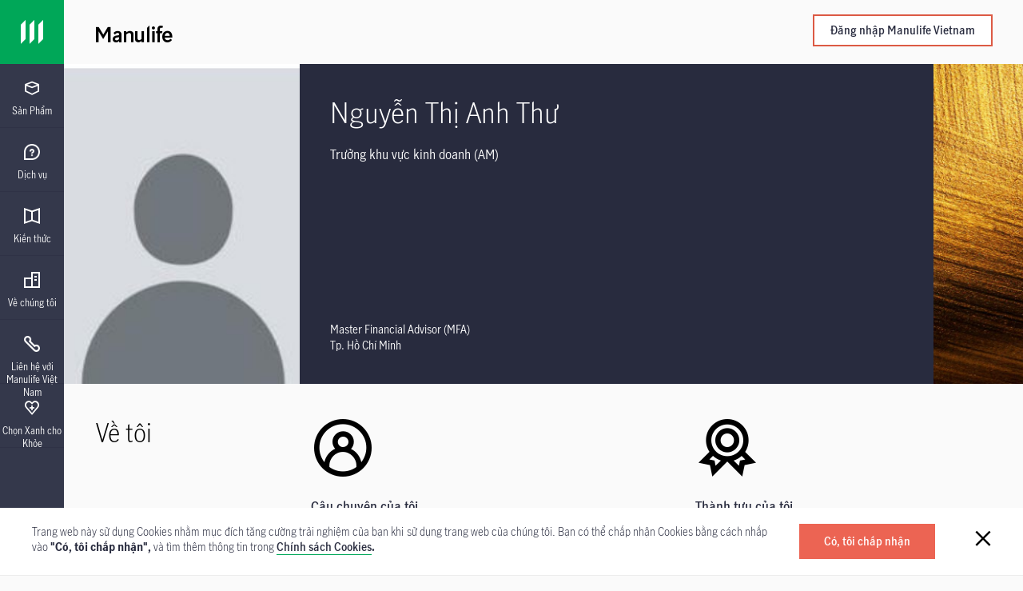

--- FILE ---
content_type: text/html;charset=utf-8
request_url: https://www.manulife.com.vn/vi/tu-van-vien/nguyen-thi-anh-thu-11061.html
body_size: 32600
content:

<!DOCTYPE HTML>
<html lang="vi">
    <head>
    
    <meta charset="UTF-8"/>
    <title>Trưởng khu vực  kinh doanh (AM) Nguyễn Thị Anh Thư | Manulife</title>
    
    <meta name="description" content="Tự hào đạt được các thành tự nổi bật: 2018: TOP OF THE TABLE Million Dollar Round Table (TOT) Tổ chức trao giải: MDRT 2012-2017, 2019 : MDRT LIFE MEMBER 21 năm Tổ chức trao giải: MDRT 2012-2023 : MDRT LIFE MEMBER 21 năm Tổ chức trao giải: MDRT 2017,18,2021-2023 : Intenetional Quality Award (IQA) Tổ chức trao giải: LIMPRA 2013,16,18,20,21 : Master Builders Awards (MBA) Tổ chức trao giải: Manulife Việt Nam"/>
    <meta name="template" content="agent-webshop-page-template"/>
    
    
    

    
    
    
    
<meta property="og:title" content="Trưởng khu vực  kinh doanh (AM) Nguyễn Thị Anh Thư | Manulife"/>
<meta property="og:url" content="https://www.manulife.com.vn/vi/tu-van-vien/nguyen-thi-anh-thu-11061.html"/>
<meta property="og:type" content="website"/>
<meta property="og:site_name" content="Insurance Site"/>
<meta property="og:image" content="https://www.manulife.com.vn/content/dam/shared/insurance/vn/agents/images/11061_d.jpg/jcr:content/renditions/cq5dam.web.1280.1280.jpeg"/>
<meta property="og:description" content="Tự hào đạt được các thành tự nổi bật: 2018: TOP OF THE TABLE Million Dollar Round Table (TOT) Tổ chức trao giải: MDRT 2012-2017, 2019 : MDRT LIFE MEMBER 21 năm Tổ chức trao giải: MDRT 2012-2023 : MDRT LIFE MEMBER 21 năm Tổ chức trao giải: MDRT 2017,18,2021-2023 : Intenetional Quality Award (IQA) Tổ chức trao giải: LIMPRA 2013,16,18,20,21 : Master Builders Awards (MBA) Tổ chức trao giải: Manulife Việt Nam"/>

    
<script defer type="text/javascript" src="https://rum.hlx.page/.rum/@adobe/helix-rum-js@%5E2/dist/rum-standalone.js" data-routing="env=prod,tier=publish,ams=Manufacturers Life Insurance (APAC)"></script>
<link rel="preconnect" href="https://www.gstatic.com" crossorigin/>
<link rel="dns-prefetch" href="https://www.gstatic.com"/>
<link rel="preconnect" href="https://assets.adobedtm.com" crossorigin/>
<link rel="dns-prefetch" href="https://assets.adobedtm.com"/>
<link rel="preconnect" href="https://www.recaptcha.net" crossorigin/>
<link rel="dns-prefetch" href="https://www.recaptcha.net"/>

<link rel="preconnect" href="//dpm.demdex.net"/>
<link rel="preconnect" href="//manulife.demdex.net"/>
<link rel="preconnect" href="//cm.everesttech.net"/>
<link rel="preconnect" href="//manulifefinancial.tt.omtrdc.net"/>
<link rel="preconnect" href="//manulifefinancial.sc.omtrdc.net"/>
<link rel="dns-prefetch" href="//dpm.demdex.net"/>
<link rel="dns-prefetch" href="//manulife.demdex.net"/>
<link rel="dns-prefetch" href="//cm.everesttech.net"/>
<link rel="dns-prefetch" href="//manulifefinancial.tt.omtrdc.net"/>
<link rel="dns-prefetch" href="//manulifefinancial.sc.omtrdc.net"/>





 


<script type="text/javascript">
;window.NREUM||(NREUM={});NREUM.init={privacy:{cookies_enabled:true}};

;NREUM.loader_config={accountID:"1737705",trustKey:"2075532",agentID:"216446863",licenseKey:"216446863",applicationID:"216446863"};
;NREUM.info={beacon:"bam.nr-data.net",errorBeacon:"bam.nr-data.net",licenseKey:"af9b922721",applicationID:"216446863",sa:1};
;/*! For license information please see nr-loader-full-1.255.0.min.js.LICENSE.txt */
(()=>{var e,t,r={234:(e,t,r)=>{"use strict";r.d(t,{P_:()=>m,Mt:()=>b,C5:()=>s,DL:()=>w,OP:()=>D,lF:()=>P,Yu:()=>E,Dg:()=>v,CX:()=>c,GE:()=>x,sU:()=>O});var n=r(8632),i=r(9567);const o={beacon:n.ce.beacon,errorBeacon:n.ce.errorBeacon,licenseKey:void 0,applicationID:void 0,sa:void 0,queueTime:void 0,applicationTime:void 0,ttGuid:void 0,user:void 0,account:void 0,product:void 0,extra:void 0,jsAttributes:{},userAttributes:void 0,atts:void 0,transactionName:void 0,tNamePlain:void 0},a={};function s(e){if(!e)throw new Error("All info objects require an agent identifier!");if(!a[e])throw new Error("Info for ".concat(e," was never set"));return a[e]}function c(e,t){if(!e)throw new Error("All info objects require an agent identifier!");a[e]=(0,i.D)(t,o);const r=(0,n.ek)(e);r&&(r.info=a[e])}const d=e=>{if(!e||"string"!=typeof e)return!1;try{document.createDocumentFragment().querySelector(e)}catch{return!1}return!0};var u=r(7056),l=r(50);const f="[data-nr-mask]",h=()=>{const e={mask_selector:"*",block_selector:"[data-nr-block]",mask_input_options:{color:!1,date:!1,"datetime-local":!1,email:!1,month:!1,number:!1,range:!1,search:!1,tel:!1,text:!1,time:!1,url:!1,week:!1,textarea:!1,select:!1,password:!0}};return{feature_flags:[],proxy:{assets:void 0,beacon:void 0},privacy:{cookies_enabled:!0},ajax:{deny_list:void 0,block_internal:!0,enabled:!0,harvestTimeSeconds:10,autoStart:!0},distributed_tracing:{enabled:void 0,exclude_newrelic_header:void 0,cors_use_newrelic_header:void 0,cors_use_tracecontext_headers:void 0,allowed_origins:void 0},session:{domain:void 0,expiresMs:u.oD,inactiveMs:u.Hb},ssl:void 0,obfuscate:void 0,jserrors:{enabled:!0,harvestTimeSeconds:10,autoStart:!0},metrics:{enabled:!0,autoStart:!0},page_action:{enabled:!0,harvestTimeSeconds:30,autoStart:!0},page_view_event:{enabled:!0,autoStart:!0},page_view_timing:{enabled:!0,harvestTimeSeconds:30,long_task:!1,autoStart:!0},session_trace:{enabled:!0,harvestTimeSeconds:10,autoStart:!0},harvest:{tooManyRequestsDelay:60},session_replay:{autoStart:!0,enabled:!1,harvestTimeSeconds:60,preload:!1,sampling_rate:10,error_sampling_rate:100,collect_fonts:!1,inline_images:!1,inline_stylesheet:!0,mask_all_inputs:!0,get mask_text_selector(){return e.mask_selector},set mask_text_selector(t){d(t)?e.mask_selector="".concat(t,",").concat(f):""===t||null===t?e.mask_selector=f:(0,l.Z)("An invalid session_replay.mask_selector was provided. '*' will be used.",t)},get block_class(){return"nr-block"},get ignore_class(){return"nr-ignore"},get mask_text_class(){return"nr-mask"},get block_selector(){return e.block_selector},set block_selector(t){d(t)?e.block_selector+=",".concat(t):""!==t&&(0,l.Z)("An invalid session_replay.block_selector was provided and will not be used",t)},get mask_input_options(){return e.mask_input_options},set mask_input_options(t){t&&"object"==typeof t?e.mask_input_options={...t,password:!0}:(0,l.Z)("An invalid session_replay.mask_input_option was provided and will not be used",t)}},spa:{enabled:!0,harvestTimeSeconds:10,autoStart:!0},soft_navigations:{enabled:!0,harvestTimeSeconds:10,autoStart:!0}}},p={},g="All configuration objects require an agent identifier!";function m(e){if(!e)throw new Error(g);if(!p[e])throw new Error("Configuration for ".concat(e," was never set"));return p[e]}function v(e,t){if(!e)throw new Error(g);p[e]=(0,i.D)(t,h());const r=(0,n.ek)(e);r&&(r.init=p[e])}function b(e,t){if(!e)throw new Error(g);var r=m(e);if(r){for(var n=t.split("."),i=0;i<n.length-1;i++)if("object"!=typeof(r=r[n[i]]))return;r=r[n[n.length-1]]}return r}const y={accountID:void 0,trustKey:void 0,agentID:void 0,licenseKey:void 0,applicationID:void 0,xpid:void 0},A={};function w(e){if(!e)throw new Error("All loader-config objects require an agent identifier!");if(!A[e])throw new Error("LoaderConfig for ".concat(e," was never set"));return A[e]}function x(e,t){if(!e)throw new Error("All loader-config objects require an agent identifier!");A[e]=(0,i.D)(t,y);const r=(0,n.ek)(e);r&&(r.loader_config=A[e])}const E=(0,n.mF)().o;var _=r(385),S=r(6818);const R={buildEnv:S.Re,customTransaction:void 0,disabled:!1,distMethod:S.gF,isolatedBacklog:!1,loaderType:void 0,maxBytes:3e4,offset:Math.floor(_._A?.performance?.timeOrigin||_._A?.performance?.timing?.navigationStart||Date.now()),onerror:void 0,origin:""+_._A.location,ptid:void 0,releaseIds:{},appMetadata:{},session:void 0,xhrWrappable:"function"==typeof _._A.XMLHttpRequest?.prototype?.addEventListener,version:S.q4,denyList:void 0,harvestCount:0,timeKeeper:void 0},T={};function D(e){if(!e)throw new Error("All runtime objects require an agent identifier!");if(!T[e])throw new Error("Runtime for ".concat(e," was never set"));return T[e]}function O(e,t){if(!e)throw new Error("All runtime objects require an agent identifier!");T[e]=(0,i.D)(t,R);const r=(0,n.ek)(e);r&&(r.runtime=T[e])}function P(e){return function(e){try{const t=s(e);return!!t.licenseKey&&!!t.errorBeacon&&!!t.applicationID}catch(e){return!1}}(e)}},9567:(e,t,r)=>{"use strict";r.d(t,{D:()=>i});var n=r(50);function i(e,t){try{if(!e||"object"!=typeof e)return(0,n.Z)("Setting a Configurable requires an object as input");if(!t||"object"!=typeof t)return(0,n.Z)("Setting a Configurable requires a model to set its initial properties");const r=Object.create(Object.getPrototypeOf(t),Object.getOwnPropertyDescriptors(t)),o=0===Object.keys(r).length?e:r;for(let a in o)if(void 0!==e[a])try{Array.isArray(e[a])&&Array.isArray(t[a])?r[a]=Array.from(new Set([...e[a],...t[a]])):"object"==typeof e[a]&&"object"==typeof t[a]?r[a]=i(e[a],t[a]):r[a]=e[a]}catch(e){(0,n.Z)("An error occurred while setting a property of a Configurable",e)}return r}catch(e){(0,n.Z)("An error occured while setting a Configurable",e)}}},6818:(e,t,r)=>{"use strict";r.d(t,{Re:()=>i,gF:()=>o,lF:()=>a,q4:()=>n});const n="1.255.0",i="PROD",o="CDN",a="2.0.0-alpha.11"},385:(e,t,r)=>{"use strict";r.d(t,{FN:()=>s,IF:()=>u,Nk:()=>f,Tt:()=>c,_A:()=>o,cv:()=>h,iS:()=>a,il:()=>n,ux:()=>d,v6:()=>i,w1:()=>l});const n="undefined"!=typeof window&&!!window.document,i="undefined"!=typeof WorkerGlobalScope&&("undefined"!=typeof self&&self instanceof WorkerGlobalScope&&self.navigator instanceof WorkerNavigator||"undefined"!=typeof globalThis&&globalThis instanceof WorkerGlobalScope&&globalThis.navigator instanceof WorkerNavigator),o=n?window:"undefined"!=typeof WorkerGlobalScope&&("undefined"!=typeof self&&self instanceof WorkerGlobalScope&&self||"undefined"!=typeof globalThis&&globalThis instanceof WorkerGlobalScope&&globalThis),a=Boolean("hidden"===o?.document?.visibilityState),s=""+o?.location,c=/iPad|iPhone|iPod/.test(o.navigator?.userAgent),d=c&&"undefined"==typeof SharedWorker,u=(()=>{const e=o.navigator?.userAgent?.match(/Firefox[/\s](\d+\.\d+)/);return Array.isArray(e)&&e.length>=2?+e[1]:0})(),l=Boolean(n&&window.document.documentMode),f=!!o.navigator?.sendBeacon,h=Math.floor(o?.performance?.timeOrigin||o?.performance?.timing?.navigationStart||Date.now())},1117:(e,t,r)=>{"use strict";r.d(t,{w:()=>o});var n=r(50);const i={agentIdentifier:"",ee:void 0};class o{constructor(e){try{if("object"!=typeof e)return(0,n.Z)("shared context requires an object as input");this.sharedContext={},Object.assign(this.sharedContext,i),Object.entries(e).forEach((e=>{let[t,r]=e;Object.keys(i).includes(t)&&(this.sharedContext[t]=r)}))}catch(e){(0,n.Z)("An error occurred while setting SharedContext",e)}}}},8e3:(e,t,r)=>{"use strict";r.d(t,{LP:()=>l,RP:()=>c,o5:()=>d});var n=r(8325),i=r(1284),o=r(4322),a=r(3325);const s={};function c(e,t){const r={staged:!1,priority:a.p[t]||0};u(e),s[e].get(t)||s[e].set(t,r)}function d(e,t){u(e),s[e].get(t)&&s[e].delete(t),s[e].size&&f(e)}function u(e){if(!e)throw new Error("agentIdentifier required");s[e]||(s[e]=new Map)}function l(){let e=arguments.length>0&&void 0!==arguments[0]?arguments[0]:"",t=arguments.length>1&&void 0!==arguments[1]?arguments[1]:"feature",r=arguments.length>2&&void 0!==arguments[2]&&arguments[2];if(u(e),!e||!s[e].get(t)||r)return h(e,t);s[e].get(t).staged=!0,f(e)}function f(e){const t=[...s[e]];t.every((e=>{let[t,r]=e;return r.staged}))&&(t.sort(((e,t)=>e[1].priority-t[1].priority)),t.forEach((t=>{let[r]=t;s[e].delete(r),h(e,r)})))}function h(e,t){const r=e?n.ee.get(e):n.ee,a=o.X.handlers;if(r.backlog&&a){var s=r.backlog[t],c=a[t];if(c){for(var d=0;s&&d<s.length;++d)p(s[d],c);(0,i.D)(c,(function(e,t){(0,i.D)(t,(function(t,r){r[0].on(e,r[1])}))}))}r.isolatedBacklog||delete a[t],r.backlog[t]=null,r.emit("drain-"+t,[])}}function p(e,t){var r=e[1];(0,i.D)(t[r],(function(t,r){var n=e[0];if(r[0]===n){var i=r[1],o=e[3],a=e[2];i.apply(o,a)}}))}},8325:(e,t,r)=>{"use strict";r.d(t,{A:()=>c,ee:()=>d});var n=r(8632),i=r(2210),o=r(234);class a{constructor(e){this.contextId=e}}var s=r(3117);const c="nr@context:".concat(s.a),d=function e(t,r){var n={},s={},u={},l=!1;try{l=16===r.length&&(0,o.OP)(r).isolatedBacklog}catch(e){}var f={on:p,addEventListener:p,removeEventListener:function(e,t){var r=n[e];if(!r)return;for(var i=0;i<r.length;i++)r[i]===t&&r.splice(i,1)},emit:function(e,r,n,i,o){!1!==o&&(o=!0);if(d.aborted&&!i)return;t&&o&&t.emit(e,r,n);for(var a=h(n),c=g(e),u=c.length,l=0;l<u;l++)c[l].apply(a,r);var p=v()[s[e]];p&&p.push([f,e,r,a]);return a},get:m,listeners:g,context:h,buffer:function(e,t){const r=v();if(t=t||"feature",f.aborted)return;Object.entries(e||{}).forEach((e=>{let[n,i]=e;s[i]=t,t in r||(r[t]=[])}))},abort:function(){f._aborted=!0,Object.keys(f.backlog).forEach((e=>{delete f.backlog[e]}))},isBuffering:function(e){return!!v()[s[e]]},debugId:r,backlog:l?{}:t&&"object"==typeof t.backlog?t.backlog:{},isolatedBacklog:l};return Object.defineProperty(f,"aborted",{get:()=>{let e=f._aborted||!1;return e||(t&&(e=t.aborted),e)}}),f;function h(e){return e&&e instanceof a?e:e?(0,i.X)(e,c,(()=>new a(c))):new a(c)}function p(e,t){n[e]=g(e).concat(t)}function g(e){return n[e]||[]}function m(t){return u[t]=u[t]||e(f,t)}function v(){return f.backlog}}(void 0,"globalEE"),u=(0,n.fP)();u.ee||(u.ee=d)},5546:(e,t,r)=>{"use strict";r.d(t,{E:()=>n,p:()=>i});var n=r(8325).ee.get("handle");function i(e,t,r,i,o){o?(o.buffer([e],i),o.emit(e,t,r)):(n.buffer([e],i),n.emit(e,t,r))}},4322:(e,t,r)=>{"use strict";r.d(t,{X:()=>o});var n=r(5546);o.on=a;var i=o.handlers={};function o(e,t,r,o){a(o||n.E,i,e,t,r)}function a(e,t,r,i,o){o||(o="feature"),e||(e=n.E);var a=t[o]=t[o]||{};(a[r]=a[r]||[]).push([e,i])}},3239:(e,t,r)=>{"use strict";r.d(t,{bP:()=>s,iz:()=>c,m$:()=>a});var n=r(385);let i=!1,o=!1;try{const e={get passive(){return i=!0,!1},get signal(){return o=!0,!1}};n._A.addEventListener("test",null,e),n._A.removeEventListener("test",null,e)}catch(e){}function a(e,t){return i||o?{capture:!!e,passive:i,signal:t}:!!e}function s(e,t){let r=arguments.length>2&&void 0!==arguments[2]&&arguments[2],n=arguments.length>3?arguments[3]:void 0;window.addEventListener(e,t,a(r,n))}function c(e,t){let r=arguments.length>2&&void 0!==arguments[2]&&arguments[2],n=arguments.length>3?arguments[3]:void 0;document.addEventListener(e,t,a(r,n))}},3117:(e,t,r)=>{"use strict";r.d(t,{a:()=>n});const n=(0,r(4402).Rl)()},4402:(e,t,r)=>{"use strict";r.d(t,{Ht:()=>d,M:()=>c,Rl:()=>a,ky:()=>s});var n=r(385);const i="xxxxxxxx-xxxx-4xxx-yxxx-xxxxxxxxxxxx";function o(e,t){return e?15&e[t]:16*Math.random()|0}function a(){const e=n._A?.crypto||n._A?.msCrypto;let t,r=0;return e&&e.getRandomValues&&(t=e.getRandomValues(new Uint8Array(30))),i.split("").map((e=>"x"===e?o(t,r++).toString(16):"y"===e?(3&o()|8).toString(16):e)).join("")}function s(e){const t=n._A?.crypto||n._A?.msCrypto;let r,i=0;t&&t.getRandomValues&&(r=t.getRandomValues(new Uint8Array(e)));const a=[];for(var s=0;s<e;s++)a.push(o(r,i++).toString(16));return a.join("")}function c(){return s(16)}function d(){return s(32)}},7056:(e,t,r)=>{"use strict";r.d(t,{Bq:()=>n,Hb:()=>a,IK:()=>d,K4:()=>i,oD:()=>o,uT:()=>c,wO:()=>s});const n="NRBA",i="SESSION",o=144e5,a=18e5,s={PAUSE:"session-pause",RESET:"session-reset",RESUME:"session-resume",UPDATE:"session-update"},c={SAME_TAB:"same-tab",CROSS_TAB:"cross-tab"},d={OFF:0,FULL:1,ERROR:2}},7894:(e,t,r)=>{"use strict";function n(){return Math.floor(performance.now())}r.d(t,{z:()=>n})},7243:(e,t,r)=>{"use strict";r.d(t,{e:()=>i});var n=r(385);function i(e){if(0===(e||"").indexOf("data:"))return{protocol:"data"};try{const t=new URL(e,location.href),r={port:t.port,hostname:t.hostname,pathname:t.pathname,search:t.search,protocol:t.protocol.slice(0,t.protocol.indexOf(":")),sameOrigin:t.protocol===n._A?.location?.protocol&&t.host===n._A?.location?.host};return r.port&&""!==r.port||("http:"===t.protocol&&(r.port="80"),"https:"===t.protocol&&(r.port="443")),r.pathname&&""!==r.pathname?r.pathname.startsWith("/")||(r.pathname="/".concat(r.pathname)):r.pathname="/",r}catch(e){return{}}}},50:(e,t,r)=>{"use strict";function n(e,t){"function"==typeof console.warn&&(console.warn("New Relic: ".concat(e)),t&&console.warn(t))}r.d(t,{Z:()=>n})},2825:(e,t,r)=>{"use strict";r.d(t,{N:()=>c,T:()=>s});var n=r(8325),i=r(385);const o="newrelic";const a=new Set,s={};function c(e,t){const r=n.ee.get(t);s[t]??={},e&&"object"==typeof e&&(a.has(t)||(r.emit("rumresp",[e]),s[t]=e,a.add(t),function(){let e=arguments.length>0&&void 0!==arguments[0]?arguments[0]:{};try{i._A.dispatchEvent(new CustomEvent(o,{detail:e}))}catch(e){}}({loaded:!0})))}},2210:(e,t,r)=>{"use strict";r.d(t,{X:()=>i});var n=Object.prototype.hasOwnProperty;function i(e,t,r){if(n.call(e,t))return e[t];var i=r();if(Object.defineProperty&&Object.keys)try{return Object.defineProperty(e,t,{value:i,writable:!0,enumerable:!1}),i}catch(e){}return e[t]=i,i}},1284:(e,t,r)=>{"use strict";r.d(t,{D:()=>n});const n=(e,t)=>Object.entries(e||{}).map((e=>{let[r,n]=e;return t(r,n)}))},4351:(e,t,r)=>{"use strict";r.d(t,{P:()=>o});var n=r(8325);const i=()=>{const e=new WeakSet;return(t,r)=>{if("object"==typeof r&&null!==r){if(e.has(r))return;e.add(r)}return r}};function o(e){try{return JSON.stringify(e,i())}catch(e){try{n.ee.emit("internal-error",[e])}catch(e){}}}},3960:(e,t,r)=>{"use strict";r.d(t,{KB:()=>a,b2:()=>o});var n=r(3239);function i(){return"undefined"==typeof document||"complete"===document.readyState}function o(e,t){if(i())return e();(0,n.bP)("load",e,t)}function a(e){if(i())return e();(0,n.iz)("DOMContentLoaded",e)}},8632:(e,t,r)=>{"use strict";r.d(t,{EZ:()=>u,ce:()=>o,ek:()=>d,fP:()=>a,gG:()=>l,h5:()=>c,mF:()=>s});var n=r(385),i=r(7894);const o={beacon:"bam.nr-data.net",errorBeacon:"bam.nr-data.net"};function a(){return n._A.NREUM||(n._A.NREUM={}),void 0===n._A.newrelic&&(n._A.newrelic=n._A.NREUM),n._A.NREUM}function s(){let e=a();return e.o||(e.o={ST:n._A.setTimeout,SI:n._A.setImmediate,CT:n._A.clearTimeout,XHR:n._A.XMLHttpRequest,REQ:n._A.Request,EV:n._A.Event,PR:n._A.Promise,MO:n._A.MutationObserver,FETCH:n._A.fetch}),e}function c(e,t){let r=a();r.initializedAgents??={},t.initializedAt={ms:(0,i.z)(),date:new Date},r.initializedAgents[e]=t}function d(e){let t=a();return t.initializedAgents?.[e]}function u(e,t){a()[e]=t}function l(){return function(){let e=a();const t=e.info||{};e.info={beacon:o.beacon,errorBeacon:o.errorBeacon,...t}}(),function(){let e=a();const t=e.init||{};e.init={...t}}(),s(),function(){let e=a();const t=e.loader_config||{};e.loader_config={...t}}(),a()}},7956:(e,t,r)=>{"use strict";r.d(t,{N:()=>i});var n=r(3239);function i(e){let t=arguments.length>1&&void 0!==arguments[1]&&arguments[1],r=arguments.length>2?arguments[2]:void 0,i=arguments.length>3?arguments[3]:void 0;(0,n.iz)("visibilitychange",(function(){if(t)return void("hidden"===document.visibilityState&&e());e(document.visibilityState)}),r,i)}},7806:(e,t,r)=>{"use strict";r.d(t,{em:()=>b,u5:()=>T,QU:()=>P,Kf:()=>k});var n=r(8325),i=r(3117);const o="nr@original:".concat(i.a);var a=Object.prototype.hasOwnProperty,s=!1;function c(e,t){return e||(e=n.ee),r.inPlace=function(e,t,n,i,o){n||(n="");const a="-"===n.charAt(0);for(let s=0;s<t.length;s++){const c=t[s],d=e[c];u(d)||(e[c]=r(d,a?c+n:n,i,c,o))}},r.flag=o,r;function r(t,r,n,s,c){return u(t)?t:(r||(r=""),nrWrapper[o]=t,function(e,t,r){if(Object.defineProperty&&Object.keys)try{return Object.keys(e).forEach((function(r){Object.defineProperty(t,r,{get:function(){return e[r]},set:function(t){return e[r]=t,t}})})),t}catch(e){d([e],r)}for(var n in e)a.call(e,n)&&(t[n]=e[n])}(t,nrWrapper,e),nrWrapper);function nrWrapper(){var o,a,u,l;try{a=this,o=[...arguments],u="function"==typeof n?n(o,a):n||{}}catch(t){d([t,"",[o,a,s],u],e)}i(r+"start",[o,a,s],u,c);try{return l=t.apply(a,o)}catch(e){throw i(r+"err",[o,a,e],u,c),e}finally{i(r+"end",[o,a,l],u,c)}}}function i(r,n,i,o){if(!s||t){var a=s;s=!0;try{e.emit(r,n,i,t,o)}catch(t){d([t,r,n,i],e)}s=a}}}function d(e,t){t||(t=n.ee);try{t.emit("internal-error",e)}catch(e){}}function u(e){return!(e&&"function"==typeof e&&e.apply&&!e[o])}var l=r(2210),f=r(385);const h={},p=f._A.XMLHttpRequest,g="addEventListener",m="removeEventListener",v="nr@wrapped:".concat(n.A);function b(e){var t=function(e){return(e||n.ee).get("events")}(e);if(h[t.debugId]++)return t;h[t.debugId]=1;var r=c(t,!0);function i(e){r.inPlace(e,[g,m],"-",o)}function o(e,t){return e[1]}return"getPrototypeOf"in Object&&(f.il&&y(document,i),y(f._A,i),y(p.prototype,i)),t.on(g+"-start",(function(e,t){var n=e[1];if(null!==n&&("function"==typeof n||"object"==typeof n)){var i=(0,l.X)(n,v,(function(){var e={object:function(){if("function"!=typeof n.handleEvent)return;return n.handleEvent.apply(n,arguments)},function:n}[typeof n];return e?r(e,"fn-",null,e.name||"anonymous"):n}));this.wrapped=e[1]=i}})),t.on(m+"-start",(function(e){e[1]=this.wrapped||e[1]})),t}function y(e,t){let r=e;for(;"object"==typeof r&&!Object.prototype.hasOwnProperty.call(r,g);)r=Object.getPrototypeOf(r);for(var n=arguments.length,i=new Array(n>2?n-2:0),o=2;o<n;o++)i[o-2]=arguments[o];r&&t(r,...i)}var A="fetch-",w=A+"body-",x=["arrayBuffer","blob","json","text","formData"],E=f._A.Request,_=f._A.Response,S="prototype";const R={};function T(e){const t=function(e){return(e||n.ee).get("fetch")}(e);if(!(E&&_&&f._A.fetch))return t;if(R[t.debugId]++)return t;function r(e,r,i){var o=e[r];"function"==typeof o&&(e[r]=function(){var e,r=[...arguments],a={};t.emit(i+"before-start",[r],a),a[n.A]&&a[n.A].dt&&(e=a[n.A].dt);var s=o.apply(this,r);return t.emit(i+"start",[r,e],s),s.then((function(e){return t.emit(i+"end",[null,e],s),e}),(function(e){throw t.emit(i+"end",[e],s),e}))})}return R[t.debugId]=1,x.forEach((e=>{r(E[S],e,w),r(_[S],e,w)})),r(f._A,"fetch",A),t.on(A+"end",(function(e,r){var n=this;if(r){var i=r.headers.get("content-length");null!==i&&(n.rxSize=i),t.emit(A+"done",[null,r],n)}else t.emit(A+"done",[e],n)})),t}const D={},O=["pushState","replaceState"];function P(e){const t=function(e){return(e||n.ee).get("history")}(e);return!f.il||D[t.debugId]++||(D[t.debugId]=1,c(t).inPlace(window.history,O,"-")),t}var j=r(3239);var N=r(50);const C={},I=["open","send"];function k(e){var t=e||n.ee;const r=function(e){return(e||n.ee).get("xhr")}(t);if(C[r.debugId]++)return r;C[r.debugId]=1,b(t);var i=c(r),o=f._A.XMLHttpRequest,a=f._A.MutationObserver,s=f._A.Promise,d=f._A.setInterval,u="readystatechange",l=["onload","onerror","onabort","onloadstart","onloadend","onprogress","ontimeout"],h=[],p=f._A.XMLHttpRequest=function(e){const t=new o(e),n=r.context(t);try{r.emit("new-xhr",[t],n),t.addEventListener(u,(a=n,function(){var e=this;e.readyState>3&&!a.resolved&&(a.resolved=!0,r.emit("xhr-resolved",[],e)),i.inPlace(e,l,"fn-",w)}),(0,j.m$)(!1))}catch(e){(0,N.Z)("An error occurred while intercepting XHR",e);try{r.emit("internal-error",[e])}catch(e){}}var a;return t};function g(e,t){i.inPlace(t,["onreadystatechange"],"fn-",w)}if(function(e,t){for(var r in e)t[r]=e[r]}(o,p),p.prototype=o.prototype,i.inPlace(p.prototype,I,"-xhr-",w),r.on("send-xhr-start",(function(e,t){g(e,t),function(e){h.push(e),a&&(m?m.then(A):d?d(A):(v=-v,y.data=v))}(t)})),r.on("open-xhr-start",g),a){var m=s&&s.resolve();if(!d&&!s){var v=1,y=document.createTextNode(v);new a(A).observe(y,{characterData:!0})}}else t.on("fn-end",(function(e){e[0]&&e[0].type===u||A()}));function A(){for(var e=0;e<h.length;e++)g(0,h[e]);h.length&&(h=[])}function w(e,t){return t}return r}},7825:(e,t,r)=>{"use strict";r.d(t,{t:()=>n});const n=r(3325).D.ajax},6660:(e,t,r)=>{"use strict";r.d(t,{t:()=>n});const n=r(3325).D.jserrors},3081:(e,t,r)=>{"use strict";r.d(t,{gF:()=>o,mY:()=>i,t9:()=>n,vz:()=>s,xS:()=>a});const n=r(3325).D.metrics,i="sm",o="cm",a="storeSupportabilityMetrics",s="storeEventMetrics"},4649:(e,t,r)=>{"use strict";r.d(t,{t:()=>n});const n=r(3325).D.pageAction},7633:(e,t,r)=>{"use strict";r.d(t,{t:()=>n});const n=r(3325).D.pageViewEvent},9251:(e,t,r)=>{"use strict";r.d(t,{t:()=>n});const n=r(3325).D.pageViewTiming},7144:(e,t,r)=>{"use strict";r.d(t,{Ef:()=>o,J0:()=>f,Mi:()=>l,Vb:()=>a,Ye:()=>c,fm:()=>d,i9:()=>s,t9:()=>i,u0:()=>u});var n=r(7056);const i=r(3325).D.sessionReplay,o={RECORD:"recordReplay",PAUSE:"pauseReplay"},a=.12,s={DomContentLoaded:0,Load:1,FullSnapshot:2,IncrementalSnapshot:3,Meta:4,Custom:5},c=1e6,d=64e3,u={[n.IK.ERROR]:15e3,[n.IK.FULL]:3e5,[n.IK.OFF]:0},l={RESET:{message:"Session was reset",sm:"Reset"},IMPORT:{message:"Recorder failed to import",sm:"Import"},TOO_MANY:{message:"429: Too Many Requests",sm:"Too-Many"},TOO_BIG:{message:"Payload was too large",sm:"Too-Big"},CROSS_TAB:{message:"Session Entity was set to OFF on another tab",sm:"Cross-Tab"},ENTITLEMENTS:{message:"Session Replay is not allowed and will not be started",sm:"Entitlement"}},f=5e3},3614:(e,t,r)=>{"use strict";r.d(t,{BST_RESOURCE:()=>i,END:()=>s,FEATURE_NAME:()=>n,FN_END:()=>d,FN_START:()=>c,PUSH_STATE:()=>u,RESOURCE:()=>o,START:()=>a});const n=r(3325).D.sessionTrace,i="bstResource",o="resource",a="-start",s="-end",c="fn"+a,d="fn"+s,u="pushState"},5938:(e,t,r)=>{"use strict";r.d(t,{W:()=>i});var n=r(8325);class i{constructor(e,t,r){this.agentIdentifier=e,this.aggregator=t,this.ee=n.ee.get(e),this.featureName=r,this.blocked=!1}}},2758:(e,t,r)=>{"use strict";r.d(t,{j:()=>w});var n=r(3325),i=r(234),o=r(5546),a=r(8325),s=r(8e3),c=r(3960),d=r(385),u=r(50),l=r(3081),f=r(8632),h=r(7144);const p=["setErrorHandler","finished","addToTrace","addRelease","addPageAction","setCurrentRouteName","setPageViewName","setCustomAttribute","interaction","noticeError","setUserId","setApplicationVersion","start","recordReplay","pauseReplay",h.Ef.RECORD,h.Ef.PAUSE],g=["setErrorHandler","finished","addToTrace","addRelease"];var m=r(7894);function v(){const e=(0,f.gG)();p.forEach((t=>{e[t]=function(){for(var r=arguments.length,n=new Array(r),i=0;i<r;i++)n[i]=arguments[i];return function(t){for(var r=arguments.length,n=new Array(r>1?r-1:0),i=1;i<r;i++)n[i-1]=arguments[i];let o=[];return Object.values(e.initializedAgents).forEach((e=>{e.exposed&&e.api[t]&&o.push(e.api[t](...n))})),o.length>1?o:o[0]}(t,...n)}}))}var b=r(2825);const y=e=>{const t=e.startsWith("http");e+="/",r.p=t?e:"https://"+e};let A=!1;function w(e){let t=arguments.length>1&&void 0!==arguments[1]?arguments[1]:{},p=arguments.length>2?arguments[2]:void 0,w=arguments.length>3?arguments[3]:void 0,{init:x,info:E,loader_config:_,runtime:S={loaderType:p},exposed:R=!0}=t;const T=(0,f.gG)();E||(x=T.init,E=T.info,_=T.loader_config),(0,i.Dg)(e.agentIdentifier,x||{}),(0,i.GE)(e.agentIdentifier,_||{}),E.jsAttributes??={},d.v6&&(E.jsAttributes.isWorker=!0),(0,i.CX)(e.agentIdentifier,E);const D=(0,i.P_)(e.agentIdentifier),O=[E.beacon,E.errorBeacon];A||(D.proxy.assets&&(y(D.proxy.assets),O.push(D.proxy.assets)),D.proxy.beacon&&O.push(D.proxy.beacon),v(),(0,f.EZ)("activatedFeatures",b.T),e.runSoftNavOverSpa&&=!0===D.soft_navigations.enabled&&D.feature_flags.includes("soft_nav")),S.denyList=[...D.ajax.deny_list||[],...D.ajax.block_internal?O:[]],(0,i.sU)(e.agentIdentifier,S),void 0===e.api&&(e.api=function(e,t){let f=arguments.length>2&&void 0!==arguments[2]&&arguments[2];t||(0,s.RP)(e,"api");const p={};var v=a.ee.get(e),b=v.get("tracer"),y="api-",A=y+"ixn-";function w(t,r,n,o){const a=(0,i.C5)(e);return null===r?delete a.jsAttributes[t]:(0,i.CX)(e,{...a,jsAttributes:{...a.jsAttributes,[t]:r}}),_(y,n,!0,o||null===r?"session":void 0)(t,r)}function x(){}g.forEach((e=>{p[e]=_(y,e,!0,"api")})),p.addPageAction=_(y,"addPageAction",!0,n.D.pageAction),p.setPageViewName=function(t,r){if("string"==typeof t)return"/"!==t.charAt(0)&&(t="/"+t),(0,i.OP)(e).customTransaction=(r||"http://custom.transaction")+t,_(y,"setPageViewName",!0)()},p.setCustomAttribute=function(e,t){let r=arguments.length>2&&void 0!==arguments[2]&&arguments[2];if("string"==typeof e){if(["string","number","boolean"].includes(typeof t)||null===t)return w(e,t,"setCustomAttribute",r);(0,u.Z)("Failed to execute setCustomAttribute.\nNon-null value must be a string, number or boolean type, but a type of <".concat(typeof t,"> was provided."))}else(0,u.Z)("Failed to execute setCustomAttribute.\nName must be a string type, but a type of <".concat(typeof e,"> was provided."))},p.setUserId=function(e){if("string"==typeof e||null===e)return w("enduser.id",e,"setUserId",!0);(0,u.Z)("Failed to execute setUserId.\nNon-null value must be a string type, but a type of <".concat(typeof e,"> was provided."))},p.setApplicationVersion=function(e){if("string"==typeof e||null===e)return w("application.version",e,"setApplicationVersion",!1);(0,u.Z)("Failed to execute setApplicationVersion. Expected <String | null>, but got <".concat(typeof e,">."))},p.start=e=>{try{const t=e?"defined":"undefined";(0,o.p)(l.xS,["API/start/".concat(t,"/called")],void 0,n.D.metrics,v);const r=Object.values(n.D);if(void 0===e)e=r;else{if((e=Array.isArray(e)&&e.length?e:[e]).some((e=>!r.includes(e))))return(0,u.Z)("Invalid feature name supplied. Acceptable feature names are: ".concat(r));e.includes(n.D.pageViewEvent)||e.push(n.D.pageViewEvent)}e.forEach((e=>{v.emit("".concat(e,"-opt-in"))}))}catch(e){(0,u.Z)("An unexpected issue occurred",e)}},p[h.Ef.RECORD]=function(){(0,o.p)(l.xS,["API/recordReplay/called"],void 0,n.D.metrics,v),(0,o.p)(h.Ef.RECORD,[],void 0,n.D.sessionReplay,v)},p[h.Ef.PAUSE]=function(){(0,o.p)(l.xS,["API/pauseReplay/called"],void 0,n.D.metrics,v),(0,o.p)(h.Ef.PAUSE,[],void 0,n.D.sessionReplay,v)},p.interaction=function(e){return(new x).get("object"==typeof e?e:{})};const E=x.prototype={createTracer:function(e,t){var r={},i=this,a="function"==typeof t;return(0,o.p)(l.xS,["API/createTracer/called"],void 0,n.D.metrics,v),f||(0,o.p)(A+"tracer",[(0,m.z)(),e,r],i,n.D.spa,v),function(){if(b.emit((a?"":"no-")+"fn-start",[(0,m.z)(),i,a],r),a)try{return t.apply(this,arguments)}catch(e){throw b.emit("fn-err",[arguments,this,e],r),e}finally{b.emit("fn-end",[(0,m.z)()],r)}}}};function _(e,t,r,i){return function(){return(0,o.p)(l.xS,["API/"+t+"/called"],void 0,n.D.metrics,v),i&&(0,o.p)(e+t,[(0,m.z)(),...arguments],r?null:this,i,v),r?void 0:this}}function S(){r.e(63).then(r.bind(r,7438)).then((t=>{let{setAPI:r}=t;r(e),(0,s.LP)(e,"api")})).catch((()=>{(0,u.Z)("Downloading runtime APIs failed..."),v.abort()}))}return["actionText","setName","setAttribute","save","ignore","onEnd","getContext","end","get"].forEach((e=>{E[e]=_(A,e,void 0,f?n.D.softNav:n.D.spa)})),p.setCurrentRouteName=f?_(A,"routeName",void 0,n.D.softNav):_(y,"routeName",!0,n.D.spa),p.noticeError=function(e,t){"string"==typeof e&&(e=new Error(e)),(0,o.p)(l.xS,["API/noticeError/called"],void 0,n.D.metrics,v),(0,o.p)("err",[e,(0,m.z)(),!1,t],void 0,n.D.jserrors,v)},d.il?(0,c.b2)((()=>S()),!0):S(),p}(e.agentIdentifier,w,e.runSoftNavOverSpa)),void 0===e.exposed&&(e.exposed=R),A=!0}},8993:(e,t,r)=>{r.nc=(()=>{try{return document?.currentScript?.nonce}catch(e){}return""})()},3325:(e,t,r)=>{"use strict";r.d(t,{D:()=>n,p:()=>i});const n={ajax:"ajax",jserrors:"jserrors",metrics:"metrics",pageAction:"page_action",pageViewEvent:"page_view_event",pageViewTiming:"page_view_timing",sessionReplay:"session_replay",sessionTrace:"session_trace",softNav:"soft_navigations",spa:"spa"},i={[n.pageViewEvent]:1,[n.pageViewTiming]:2,[n.metrics]:3,[n.jserrors]:4,[n.ajax]:5,[n.sessionTrace]:6,[n.pageAction]:7,[n.spa]:8,[n.softNav]:9,[n.sessionReplay]:10}}},n={};function i(e){var t=n[e];if(void 0!==t)return t.exports;var o=n[e]={exports:{}};return r[e](o,o.exports,i),o.exports}i.m=r,i.d=(e,t)=>{for(var r in t)i.o(t,r)&&!i.o(e,r)&&Object.defineProperty(e,r,{enumerable:!0,get:t[r]})},i.f={},i.e=e=>Promise.all(Object.keys(i.f).reduce(((t,r)=>(i.f[r](e,t),t)),[])),i.u=e=>({63:"nr-full",110:"nr-full-compressor",379:"nr-full-recorder"}[e]+"-1.255.0.min.js"),i.o=(e,t)=>Object.prototype.hasOwnProperty.call(e,t),e={},t="NRBA-1.255.0.PROD:",i.l=(r,n,o,a)=>{if(e[r])e[r].push(n);else{var s,c;if(void 0!==o)for(var d=document.getElementsByTagName("script"),u=0;u<d.length;u++){var l=d[u];if(l.getAttribute("src")==r||l.getAttribute("data-webpack")==t+o){s=l;break}}if(!s){c=!0;var f={63:"sha512-4g0Ppp2z7UKi6VSMfaE98NSw1aVDMxlUXko1w7lX6GpC+cJpFOr/vMQUBtp1+jxvCreEHm2C+ujqH7E1pWc+kA==",379:"sha512-2kv1OmumPN+o6RRvcUKKs9U+TxLOPcZhXToPNHkwqh9c4eZALCt4yFn162Olu4F/gyIq1SeFV1vU4dyliZxFVQ==",110:"sha512-B6reE5T48KRYLo6h3i6XBLTZVaM2VgmVBfr6PZGeeJum4QfPfprsoItqa5xLVS9Fb1FwzGUbYcgt0ekOP5Y9Dg=="};(s=document.createElement("script")).charset="utf-8",s.timeout=120,i.nc&&s.setAttribute("nonce",i.nc),s.setAttribute("data-webpack",t+o),s.src=r,0!==s.src.indexOf(window.location.origin+"/")&&(s.crossOrigin="anonymous"),f[a]&&(s.integrity=f[a])}e[r]=[n];var h=(t,n)=>{s.onerror=s.onload=null,clearTimeout(p);var i=e[r];if(delete e[r],s.parentNode&&s.parentNode.removeChild(s),i&&i.forEach((e=>e(n))),t)return t(n)},p=setTimeout(h.bind(null,void 0,{type:"timeout",target:s}),12e4);s.onerror=h.bind(null,s.onerror),s.onload=h.bind(null,s.onload),c&&document.head.appendChild(s)}},i.r=e=>{"undefined"!=typeof Symbol&&Symbol.toStringTag&&Object.defineProperty(e,Symbol.toStringTag,{value:"Module"}),Object.defineProperty(e,"__esModule",{value:!0})},i.p="https://js-agent.newrelic.com/",(()=>{var e={29:0,789:0};i.f.j=(t,r)=>{var n=i.o(e,t)?e[t]:void 0;if(0!==n)if(n)r.push(n[2]);else{var o=new Promise(((r,i)=>n=e[t]=[r,i]));r.push(n[2]=o);var a=i.p+i.u(t),s=new Error;i.l(a,(r=>{if(i.o(e,t)&&(0!==(n=e[t])&&(e[t]=void 0),n)){var o=r&&("load"===r.type?"missing":r.type),a=r&&r.target&&r.target.src;s.message="Loading chunk "+t+" failed.\n("+o+": "+a+")",s.name="ChunkLoadError",s.type=o,s.request=a,n[1](s)}}),"chunk-"+t,t)}};var t=(t,r)=>{var n,o,[a,s,c]=r,d=0;if(a.some((t=>0!==e[t]))){for(n in s)i.o(s,n)&&(i.m[n]=s[n]);if(c)c(i)}for(t&&t(r);d<a.length;d++)o=a[d],i.o(e,o)&&e[o]&&e[o][0](),e[o]=0},r=self["webpackChunk:NRBA-1.255.0.PROD"]=self["webpackChunk:NRBA-1.255.0.PROD"]||[];r.forEach(t.bind(null,0)),r.push=t.bind(null,r.push.bind(r))})(),(()=>{"use strict";i(8993);var e=i(50),t=i(7144),r=i(4402);class n{agentIdentifier;constructor(){let e=arguments.length>0&&void 0!==arguments[0]?arguments[0]:(0,r.ky)(16);this.agentIdentifier=e}#e(t){for(var r=arguments.length,n=new Array(r>1?r-1:0),i=1;i<r;i++)n[i-1]=arguments[i];if("function"==typeof this.api?.[t])return this.api[t](...n);(0,e.Z)("Call to agent api ".concat(t," failed. The API is not currently initialized."))}addPageAction(e,t){return this.#e("addPageAction",e,t)}setPageViewName(e,t){return this.#e("setPageViewName",e,t)}setCustomAttribute(e,t,r){return this.#e("setCustomAttribute",e,t,r)}noticeError(e,t){return this.#e("noticeError",e,t)}setUserId(e){return this.#e("setUserId",e)}setApplicationVersion(e){return this.#e("setApplicationVersion",e)}setErrorHandler(e){return this.#e("setErrorHandler",e)}finished(e){return this.#e("finished",e)}addRelease(e,t){return this.#e("addRelease",e,t)}start(e){return this.#e("start",e)}recordReplay(){return this.#e(t.Ef.RECORD)}pauseReplay(){return this.#e(t.Ef.PAUSE)}addToTrace(e){return this.#e("addToTrace",e)}setCurrentRouteName(e){return this.#e("setCurrentRouteName",e)}interaction(){return this.#e("interaction")}}var o=i(3325),a=i(234);const s=Object.values(o.D);function c(e){const t={};return s.forEach((r=>{t[r]=function(e,t){return!0===(0,a.Mt)(t,"".concat(e,".enabled"))}(r,e)})),t}var d=i(2758);var u=i(8e3),l=i(5938),f=i(3960),h=i(385);const p=e=>h.il&&!0===(0,a.Mt)(e,"privacy.cookies_enabled");function g(e){return a.Yu.MO&&p&&!0===(0,a.Mt)(e,"session_trace.enabled")}function m(e){return!0===(0,a.Mt)(e,"session_replay.preload")&&g(e)}class v extends l.W{constructor(e,t,r){let n=!(arguments.length>3&&void 0!==arguments[3])||arguments[3];super(e,t,r),this.auto=n,this.abortHandler=void 0,this.featAggregate=void 0,this.onAggregateImported=void 0,!1===(0,a.Mt)(this.agentIdentifier,"".concat(this.featureName,".autoStart"))&&(this.auto=!1),this.auto&&(0,u.RP)(e,r)}importAggregator(){let t,r=arguments.length>0&&void 0!==arguments[0]?arguments[0]:{};if(this.featAggregate)return;if(!this.auto)return void this.ee.on("".concat(this.featureName,"-opt-in"),(()=>{(0,u.RP)(this.agentIdentifier,this.featureName),this.auto=!0,this.importAggregator()}));this.onAggregateImported=new Promise((e=>{t=e}));const n=async()=>{let n;try{if(p(this.agentIdentifier)){const{setupAgentSession:e}=await i.e(63).then(i.bind(i,1656));n=e(this.agentIdentifier)}}catch(t){(0,e.Z)("A problem occurred when starting up session manager. This page will not start or extend any session.",t),this.featureName===o.D.sessionReplay&&this.abortHandler?.()}try{if(!this.#t(this.featureName,n))return(0,u.LP)(this.agentIdentifier,this.featureName),void t(!1);const{lazyFeatureLoader:e}=await i.e(63).then(i.bind(i,8582)),{Aggregate:o}=await e(this.featureName,"aggregate");this.featAggregate=new o(this.agentIdentifier,this.aggregator,r),t(!0)}catch(r){(0,e.Z)("Downloading and initializing ".concat(this.featureName," failed..."),r),this.abortHandler?.(),(0,u.LP)(this.agentIdentifier,this.featureName,!0),t(!1),this.ee&&this.ee.abort()}};h.il?(0,f.b2)((()=>n()),!0):n()}#t(e,t){return e!==o.D.sessionReplay||(r=this.agentIdentifier,n=t,!(!g(r)||!n?.isNew&&!n?.state.sessionReplayMode));var r,n}}var b=i(7633);class y extends v{static featureName=b.t;constructor(e,t){let r=!(arguments.length>2&&void 0!==arguments[2])||arguments[2];super(e,t,b.t,r),this.importAggregator()}}var A=i(1117),w=i(1284);class x extends A.w{constructor(e){super(e),this.aggregatedData={}}store(e,t,r,n,i){var o=this.getBucket(e,t,r,i);return o.metrics=function(e,t){t||(t={count:0});return t.count+=1,(0,w.D)(e,(function(e,r){t[e]=E(r,t[e])})),t}(n,o.metrics),o}merge(e,t,r,n,i){var o=this.getBucket(e,t,n,i);if(o.metrics){var a=o.metrics;a.count+=r.count,(0,w.D)(r,(function(e,t){if("count"!==e){var n=a[e],i=r[e];i&&!i.c?a[e]=E(i.t,n):a[e]=function(e,t){if(!t)return e;t.c||(t=_(t.t));return t.min=Math.min(e.min,t.min),t.max=Math.max(e.max,t.max),t.t+=e.t,t.sos+=e.sos,t.c+=e.c,t}(i,a[e])}}))}else o.metrics=r}storeMetric(e,t,r,n){var i=this.getBucket(e,t,r);return i.stats=E(n,i.stats),i}getBucket(e,t,r,n){this.aggregatedData[e]||(this.aggregatedData[e]={});var i=this.aggregatedData[e][t];return i||(i=this.aggregatedData[e][t]={params:r||{}},n&&(i.custom=n)),i}get(e,t){return t?this.aggregatedData[e]&&this.aggregatedData[e][t]:this.aggregatedData[e]}take(e){for(var t={},r="",n=!1,i=0;i<e.length;i++)t[r=e[i]]=Object.values(this.aggregatedData[r]||{}),t[r].length&&(n=!0),delete this.aggregatedData[r];return n?t:null}}function E(e,t){return null==e?function(e){e?e.c++:e={c:1};return e}(t):t?(t.c||(t=_(t.t)),t.c+=1,t.t+=e,t.sos+=e*e,e>t.max&&(t.max=e),e<t.min&&(t.min=e),t):{t:e}}function _(e){return{t:e,min:e,max:e,sos:e*e,c:1}}var S=i(8632),R=i(4351);var T=i(5546),D=i(7956),O=i(3239),P=i(9251),j=i(7894);class N extends v{static featureName=P.t;constructor(e,t){let r=!(arguments.length>2&&void 0!==arguments[2])||arguments[2];super(e,t,P.t,r),h.il&&((0,D.N)((()=>(0,T.p)("docHidden",[(0,j.z)()],void 0,P.t,this.ee)),!0),(0,O.bP)("pagehide",(()=>(0,T.p)("winPagehide",[(0,j.z)()],void 0,P.t,this.ee))),this.importAggregator())}}var C=i(3081);class I extends v{static featureName=C.t9;constructor(e,t){let r=!(arguments.length>2&&void 0!==arguments[2])||arguments[2];super(e,t,C.t9,r),this.importAggregator()}}var k=i(6660);class H{constructor(e,t,r,n){this.name="UncaughtError",this.message=e,this.sourceURL=t,this.line=r,this.column=n}}class M extends v{static featureName=k.t;#r=new Set;constructor(e,t){let r=!(arguments.length>2&&void 0!==arguments[2])||arguments[2];super(e,t,k.t,r);try{this.removeOnAbort=new AbortController}catch(e){}this.ee.on("fn-err",((e,t,r)=>{this.abortHandler&&!this.#r.has(r)&&(this.#r.add(r),(0,T.p)("err",[this.#n(r),(0,j.z)()],void 0,o.D.jserrors,this.ee))})),this.ee.on("internal-error",(e=>{this.abortHandler&&(0,T.p)("ierr",[this.#n(e),(0,j.z)(),!0],void 0,o.D.jserrors,this.ee)})),h._A.addEventListener("unhandledrejection",(e=>{this.abortHandler&&(0,T.p)("err",[this.#i(e),(0,j.z)(),!1,{unhandledPromiseRejection:1}],void 0,o.D.jserrors,this.ee)}),(0,O.m$)(!1,this.removeOnAbort?.signal)),h._A.addEventListener("error",(e=>{this.abortHandler&&(this.#r.has(e.error)?this.#r.delete(e.error):(0,T.p)("err",[this.#o(e),(0,j.z)()],void 0,o.D.jserrors,this.ee))}),(0,O.m$)(!1,this.removeOnAbort?.signal)),this.abortHandler=this.#a,this.importAggregator()}#a(){this.removeOnAbort?.abort(),this.#r.clear(),this.abortHandler=void 0}#n(e){return e instanceof Error?e:void 0!==e?.message?new H(e.message,e.filename||e.sourceURL,e.lineno||e.line,e.colno||e.col):new H("string"==typeof e?e:(0,R.P)(e))}#i(e){let t="Unhandled Promise Rejection: ";if(e?.reason instanceof Error)try{return e.reason.message=t+e.reason.message,e.reason}catch(t){return e.reason}if(void 0===e.reason)return new H(t);const r=this.#n(e.reason);return r.message=t+r.message,r}#o(e){if(e.error instanceof SyntaxError&&!/:\d+$/.test(e.error.stack?.trim())){const t=new H(e.message,e.filename,e.lineno,e.colno);return t.name=SyntaxError.name,t}return e.error instanceof Error?e.error:new H(e.message,e.filename,e.lineno,e.colno)}}var z=i(2210);let L=1;const U="nr@id";function F(e){const t=typeof e;return!e||"object"!==t&&"function"!==t?-1:e===h._A?0:(0,z.X)(e,U,(function(){return L++}))}function B(e){if("string"==typeof e&&e.length)return e.length;if("object"==typeof e){if("undefined"!=typeof ArrayBuffer&&e instanceof ArrayBuffer&&e.byteLength)return e.byteLength;if("undefined"!=typeof Blob&&e instanceof Blob&&e.size)return e.size;if(!("undefined"!=typeof FormData&&e instanceof FormData))try{return(0,R.P)(e).length}catch(e){return}}}var q=i(7806),V=i(7243);class Z{constructor(e){this.agentIdentifier=e}generateTracePayload(e){if(!this.shouldGenerateTrace(e))return null;var t=(0,a.DL)(this.agentIdentifier);if(!t)return null;var n=(t.accountID||"").toString()||null,i=(t.agentID||"").toString()||null,o=(t.trustKey||"").toString()||null;if(!n||!i)return null;var s=(0,r.M)(),c=(0,r.Ht)(),d=Date.now(),u={spanId:s,traceId:c,timestamp:d};return(e.sameOrigin||this.isAllowedOrigin(e)&&this.useTraceContextHeadersForCors())&&(u.traceContextParentHeader=this.generateTraceContextParentHeader(s,c),u.traceContextStateHeader=this.generateTraceContextStateHeader(s,d,n,i,o)),(e.sameOrigin&&!this.excludeNewrelicHeader()||!e.sameOrigin&&this.isAllowedOrigin(e)&&this.useNewrelicHeaderForCors())&&(u.newrelicHeader=this.generateTraceHeader(s,c,d,n,i,o)),u}generateTraceContextParentHeader(e,t){return"00-"+t+"-"+e+"-01"}generateTraceContextStateHeader(e,t,r,n,i){return i+"@nr=0-1-"+r+"-"+n+"-"+e+"----"+t}generateTraceHeader(e,t,r,n,i,o){if(!("function"==typeof h._A?.btoa))return null;var a={v:[0,1],d:{ty:"Browser",ac:n,ap:i,id:e,tr:t,ti:r}};return o&&n!==o&&(a.d.tk=o),btoa((0,R.P)(a))}shouldGenerateTrace(e){return this.isDtEnabled()&&this.isAllowedOrigin(e)}isAllowedOrigin(e){var t=!1,r={};if((0,a.Mt)(this.agentIdentifier,"distributed_tracing")&&(r=(0,a.P_)(this.agentIdentifier).distributed_tracing),e.sameOrigin)t=!0;else if(r.allowed_origins instanceof Array)for(var n=0;n<r.allowed_origins.length;n++){var i=(0,V.e)(r.allowed_origins[n]);if(e.hostname===i.hostname&&e.protocol===i.protocol&&e.port===i.port){t=!0;break}}return t}isDtEnabled(){var e=(0,a.Mt)(this.agentIdentifier,"distributed_tracing");return!!e&&!!e.enabled}excludeNewrelicHeader(){var e=(0,a.Mt)(this.agentIdentifier,"distributed_tracing");return!!e&&!!e.exclude_newrelic_header}useNewrelicHeaderForCors(){var e=(0,a.Mt)(this.agentIdentifier,"distributed_tracing");return!!e&&!1!==e.cors_use_newrelic_header}useTraceContextHeadersForCors(){var e=(0,a.Mt)(this.agentIdentifier,"distributed_tracing");return!!e&&!!e.cors_use_tracecontext_headers}}var G=i(7825),W=["load","error","abort","timeout"],K=W.length,X=a.Yu.REQ,Y=a.Yu.XHR;class Q extends v{static featureName=G.t;constructor(e,t){let r=!(arguments.length>2&&void 0!==arguments[2])||arguments[2];if(super(e,t,G.t,r),(0,a.OP)(e).xhrWrappable){this.dt=new Z(e),this.handler=(e,t,r,n)=>(0,T.p)(e,t,r,n,this.ee);try{const e={xmlhttprequest:"xhr",fetch:"fetch",beacon:"beacon"};h._A?.performance?.getEntriesByType("resource").forEach((t=>{if(t.initiatorType in e&&0!==t.responseStatus){const r={status:t.responseStatus},n={rxSize:t.transferSize,duration:Math.floor(t.duration),cbTime:0};J(r,t.name),this.handler("xhr",[r,n,t.startTime,t.responseEnd,e[t.initiatorType]],void 0,o.D.ajax)}}))}catch(e){}(0,q.u5)(this.ee),(0,q.Kf)(this.ee),function(e,t,r,n){function i(e){var t=this;t.totalCbs=0,t.called=0,t.cbTime=0,t.end=x,t.ended=!1,t.xhrGuids={},t.lastSize=null,t.loadCaptureCalled=!1,t.params=this.params||{},t.metrics=this.metrics||{},e.addEventListener("load",(function(r){E(t,e)}),(0,O.m$)(!1)),h.IF||e.addEventListener("progress",(function(e){t.lastSize=e.loaded}),(0,O.m$)(!1))}function s(e){this.params={method:e[0]},J(this,e[1]),this.metrics={}}function c(t,r){var i=(0,a.DL)(e);i.xpid&&this.sameOrigin&&r.setRequestHeader("X-NewRelic-ID",i.xpid);var o=n.generateTracePayload(this.parsedOrigin);if(o){var s=!1;o.newrelicHeader&&(r.setRequestHeader("newrelic",o.newrelicHeader),s=!0),o.traceContextParentHeader&&(r.setRequestHeader("traceparent",o.traceContextParentHeader),o.traceContextStateHeader&&r.setRequestHeader("tracestate",o.traceContextStateHeader),s=!0),s&&(this.dt=o)}}function d(e,r){var n=this.metrics,i=e[0],o=this;if(n&&i){var a=B(i);a&&(n.txSize=a)}this.startTime=(0,j.z)(),this.body=i,this.listener=function(e){try{"abort"!==e.type||o.loadCaptureCalled||(o.params.aborted=!0),("load"!==e.type||o.called===o.totalCbs&&(o.onloadCalled||"function"!=typeof r.onload)&&"function"==typeof o.end)&&o.end(r)}catch(e){try{t.emit("internal-error",[e])}catch(e){}}};for(var s=0;s<K;s++)r.addEventListener(W[s],this.listener,(0,O.m$)(!1))}function u(e,t,r){this.cbTime+=e,t?this.onloadCalled=!0:this.called+=1,this.called!==this.totalCbs||!this.onloadCalled&&"function"==typeof r.onload||"function"!=typeof this.end||this.end(r)}function l(e,t){var r=""+F(e)+!!t;this.xhrGuids&&!this.xhrGuids[r]&&(this.xhrGuids[r]=!0,this.totalCbs+=1)}function f(e,t){var r=""+F(e)+!!t;this.xhrGuids&&this.xhrGuids[r]&&(delete this.xhrGuids[r],this.totalCbs-=1)}function p(){this.endTime=(0,j.z)()}function g(e,r){r instanceof Y&&"load"===e[0]&&t.emit("xhr-load-added",[e[1],e[2]],r)}function m(e,r){r instanceof Y&&"load"===e[0]&&t.emit("xhr-load-removed",[e[1],e[2]],r)}function v(e,t,r){t instanceof Y&&("onload"===r&&(this.onload=!0),("load"===(e[0]&&e[0].type)||this.onload)&&(this.xhrCbStart=(0,j.z)()))}function b(e,r){this.xhrCbStart&&t.emit("xhr-cb-time",[(0,j.z)()-this.xhrCbStart,this.onload,r],r)}function y(e){var t,r=e[1]||{};if("string"==typeof e[0]?0===(t=e[0]).length&&h.il&&(t=""+h._A.location.href):e[0]&&e[0].url?t=e[0].url:h._A?.URL&&e[0]&&e[0]instanceof URL?t=e[0].href:"function"==typeof e[0].toString&&(t=e[0].toString()),"string"==typeof t&&0!==t.length){t&&(this.parsedOrigin=(0,V.e)(t),this.sameOrigin=this.parsedOrigin.sameOrigin);var i=n.generateTracePayload(this.parsedOrigin);if(i&&(i.newrelicHeader||i.traceContextParentHeader))if(e[0]&&e[0].headers)s(e[0].headers,i)&&(this.dt=i);else{var o={};for(var a in r)o[a]=r[a];o.headers=new Headers(r.headers||{}),s(o.headers,i)&&(this.dt=i),e.length>1?e[1]=o:e.push(o)}}function s(e,t){var r=!1;return t.newrelicHeader&&(e.set("newrelic",t.newrelicHeader),r=!0),t.traceContextParentHeader&&(e.set("traceparent",t.traceContextParentHeader),t.traceContextStateHeader&&e.set("tracestate",t.traceContextStateHeader),r=!0),r}}function A(e,t){this.params={},this.metrics={},this.startTime=(0,j.z)(),this.dt=t,e.length>=1&&(this.target=e[0]),e.length>=2&&(this.opts=e[1]);var r,n=this.opts||{},i=this.target;"string"==typeof i?r=i:"object"==typeof i&&i instanceof X?r=i.url:h._A?.URL&&"object"==typeof i&&i instanceof URL&&(r=i.href),J(this,r);var o=(""+(i&&i instanceof X&&i.method||n.method||"GET")).toUpperCase();this.params.method=o,this.body=n.body,this.txSize=B(n.body)||0}function w(e,t){var n;this.endTime=(0,j.z)(),this.params||(this.params={}),this.params.status=t?t.status:0,"string"==typeof this.rxSize&&this.rxSize.length>0&&(n=+this.rxSize);var i={txSize:this.txSize,rxSize:n,duration:(0,j.z)()-this.startTime};r("xhr",[this.params,i,this.startTime,this.endTime,"fetch"],this,o.D.ajax)}function x(e){var t=this.params,n=this.metrics;if(!this.ended){this.ended=!0;for(var i=0;i<K;i++)e.removeEventListener(W[i],this.listener,!1);t.aborted||(n.duration=(0,j.z)()-this.startTime,this.loadCaptureCalled||4!==e.readyState?null==t.status&&(t.status=0):E(this,e),n.cbTime=this.cbTime,r("xhr",[t,n,this.startTime,this.endTime,"xhr"],this,o.D.ajax))}}function E(e,r){e.params.status=r.status;var n=function(e,t){var r=e.responseType;return"json"===r&&null!==t?t:"arraybuffer"===r||"blob"===r||"json"===r?B(e.response):"text"===r||""===r||void 0===r?B(e.responseText):void 0}(r,e.lastSize);if(n&&(e.metrics.rxSize=n),e.sameOrigin){var i=r.getResponseHeader("X-NewRelic-App-Data");i&&((0,T.p)(C.mY,["Ajax/CrossApplicationTracing/Header/Seen"],void 0,o.D.metrics,t),e.params.cat=i.split(", ").pop())}e.loadCaptureCalled=!0}t.on("new-xhr",i),t.on("open-xhr-start",s),t.on("open-xhr-end",c),t.on("send-xhr-start",d),t.on("xhr-cb-time",u),t.on("xhr-load-added",l),t.on("xhr-load-removed",f),t.on("xhr-resolved",p),t.on("addEventListener-end",g),t.on("removeEventListener-end",m),t.on("fn-end",b),t.on("fetch-before-start",y),t.on("fetch-start",A),t.on("fn-start",v),t.on("fetch-done",w)}(e,this.ee,this.handler,this.dt),this.importAggregator()}}}function J(e,t){var r=(0,V.e)(t),n=e.params||e;n.hostname=r.hostname,n.port=r.port,n.protocol=r.protocol,n.host=r.hostname+":"+r.port,n.pathname=r.pathname,e.parsedOrigin=r,e.sameOrigin=r.sameOrigin}var ee=i(3614);const{BST_RESOURCE:te,RESOURCE:re,START:ne,END:ie,FEATURE_NAME:oe,FN_END:ae,FN_START:se,PUSH_STATE:ce}=ee;var de=i(7056);class ue extends v{static featureName=t.t9;constructor(e,r){let n,i=!(arguments.length>2&&void 0!==arguments[2])||arguments[2];super(e,r,t.t9,i);try{n=JSON.parse(localStorage.getItem("".concat(de.Bq,"_").concat(de.K4)))}catch(e){}this.#s(n)?this.#c(n?.sessionReplayMode):this.importAggregator()}#s(e){return e&&(e.sessionReplayMode===de.IK.FULL||e.sessionReplayMode===de.IK.ERROR)||m(this.agentIdentifier)}async#c(e){const{Recorder:t}=await Promise.all([i.e(63),i.e(379)]).then(i.bind(i,4136));this.recorder=new t({mode:e,agentIdentifier:this.agentIdentifier}),this.recorder.startRecording(),this.abortHandler=this.recorder.stopRecording,this.importAggregator({recorder:this.recorder})}}var le=i(4649);class fe extends v{static featureName=le.t;constructor(e,t){let r=!(arguments.length>2&&void 0!==arguments[2])||arguments[2];super(e,t,le.t,r),this.importAggregator()}}new class extends n{constructor(t,r){super(r),h._A?(this.sharedAggregator=new x({agentIdentifier:this.agentIdentifier}),this.features={},(0,S.h5)(this.agentIdentifier,this),this.desiredFeatures=new Set(t.features||[]),this.desiredFeatures.add(y),this.runSoftNavOverSpa=[...this.desiredFeatures].some((e=>e.featureName===o.D.softNav)),(0,d.j)(this,t,t.loaderType||"agent"),this.run()):(0,e.Z)("Failed to initialize the agent. Could not determine the runtime environment.")}get config(){return{info:this.info,init:this.init,loader_config:this.loader_config,runtime:this.runtime}}run(){try{const t=c(this.agentIdentifier),r=[...this.desiredFeatures];r.sort(((e,t)=>o.p[e.featureName]-o.p[t.featureName])),r.forEach((r=>{if(!t[r.featureName]&&r.featureName!==o.D.pageViewEvent)return;if(this.runSoftNavOverSpa&&r.featureName===o.D.spa)return;if(!this.runSoftNavOverSpa&&r.featureName===o.D.softNav)return;const n=function(e){switch(e){case o.D.ajax:return[o.D.jserrors];case o.D.sessionTrace:return[o.D.ajax,o.D.pageViewEvent];case o.D.sessionReplay:return[o.D.sessionTrace];case o.D.pageViewTiming:return[o.D.pageViewEvent];default:return[]}}(r.featureName);n.every((e=>e in this.features))||(0,e.Z)("".concat(r.featureName," is enabled but one or more dependent features has not been initialized (").concat((0,R.P)(n),"). This may cause unintended consequences or missing data...")),this.features[r.featureName]=new r(this.agentIdentifier,this.sharedAggregator)}))}catch(t){(0,e.Z)("Failed to initialize all enabled instrument classes (agent aborted) -",t);for(const e in this.features)this.features[e].abortHandler?.();const r=(0,S.fP)();delete r.initializedAgents[this.agentIdentifier]?.api,delete r.initializedAgents[this.agentIdentifier]?.features,delete this.sharedAggregator;return r.ee.get(this.agentIdentifier).abort(),!1}}}({features:[y,N,class extends v{static featureName=oe;constructor(e,t){if(super(e,t,oe,!(arguments.length>2&&void 0!==arguments[2])||arguments[2]),!h.il)return;const r=this.ee;let n;(0,q.QU)(r),this.eventsEE=(0,q.em)(r),this.eventsEE.on(se,(function(e,t){this.bstStart=(0,j.z)()})),this.eventsEE.on(ae,(function(e,t){(0,T.p)("bst",[e[0],t,this.bstStart,(0,j.z)()],void 0,o.D.sessionTrace,r)})),r.on(ce+ne,(function(e){this.time=(0,j.z)(),this.startPath=location.pathname+location.hash})),r.on(ce+ie,(function(e){(0,T.p)("bstHist",[location.pathname+location.hash,this.startPath,this.time],void 0,o.D.sessionTrace,r)}));try{n=new PerformanceObserver((e=>{const t=e.getEntries();(0,T.p)(te,[t],void 0,o.D.sessionTrace,r)})),n.observe({type:re,buffered:!0})}catch(e){}this.importAggregator({resourceObserver:n})}},ue,Q,I,fe,M],loaderType:"pro"})})()})();
</script> 


<!-- Anticlickjack-->
<style id="antiClickjack"></style>
<script type="text/javascript">
	if (self === top) {
		var antiClickjack = document.getElementById("antiClickjack");
		antiClickjack.parentNode.removeChild(antiClickjack);
	}else {
		top.location = self.location;
	}
	
	// Add a global event listener for unhandled promise rejections
	if (!window.__unhandledRejectionListenerAdded) {
        window.__unhandledRejectionListenerAdded = true;
        window.addEventListener('unhandledrejection', function(event) {
            event.preventDefault(); // Prevent the default handling (such as the console warning)
            console.error('[AEM Error] Unhandled promise rejection:', event.reason);
        });
    }
</script>
<!--end Anticlickjack -->


<base href="/vi/tu-van-vien/nguyen-thi-anh-thu-11061.html"/>



<meta name="pagesrc" content="/content/insurance/vn/vi/tu-van-vien/nguyen-thi-anh-thu-11061"/>
<meta name="website" content="https://www.manulife.com.vn/content/insurance/vn/vi/tu-van-vien/nguyen-thi-anh-thu-11061.html"/>
<!-- <meta property="cq:pagemodel_root_url"
    data-sly-use.page="com.manulife.coremfc.core.models.HierarchyPage"
    content=""/> -->

<!-- Google's Site Verification -->

<!-- Google's Site Verification -->






   
      <link rel="icon" href="/content/dam/manulife/img/icons/favicon/favicon.ico"/>
      <link rel="apple-touch-icon" href="/content/dam/manulife/img/icons/favicon/apple-icon.png"/>
      <link rel="mask-icon" href="/content/dam/manulife/img/icons/favicon/mask-icon.svg"/>
   




	<!-- Google Tag Manager -->
<script>(function(w,d,s,l,i){w[l]=w[l]||[];w[l].push({'gtm.start':
new Date().getTime(),event:'gtm.js'});var f=d.getElementsByTagName(s)[0],
j=d.createElement(s),dl=l!='dataLayer'?'&l='+l:'';j.async=true;j.src=
'https://www.googletagmanager.com/gtm.js?id='+i+dl;f.parentNode.insertBefore(j,f);
})(window,document,'script','dataLayer','GTM-5ZJ4K6M');</script>
<!-- End Google Tag Manager -->


<script type="text/javascript">
	var DataLayer = DataLayer || {};
</script>




<!-- Pre-hiding Snippet -->
<script type="text/javascript">
(function(win, doc, style, timeout) {
var STYLE_ID = 'at-body-style';
function getParent() {
return doc.getElementsByTagName('head')[0];
}
function addStyle(parent, id, def) {
if (!parent) {
return;
}
var style = doc.createElement('style');
style.id = id;
style.innerHTML = def;
parent.appendChild(style);
}
function removeStyle(parent, id) {
if (!parent) {
return;
}
var style = doc.getElementById(id);
if (!style) {
return;
}
parent.removeChild(style);
}
addStyle(getParent(), STYLE_ID, style);
removeStyle(getParent(), STYLE_ID);

}(window, document));
</script>
<!-- End Pre-hiding Snippet -->

	
		<script id="adbanytcs" src="//assets.adobedtm.com/launch-ENb9d69a076d1e47f1903a1c7fcf793edd.min.js"></script>	
	
	




<!-- Page Properties Robots Tags -->


<meta name="viewport" content="width=device-width, initial-scale=1, shrink-to-fit=no"/>

<meta name="format-detection" content="telephone=no"/>


	
		
    
<script src="/etc.clientlibs/clientlibs/granite/jquery.min.js"></script>
<script src="/etc.clientlibs/clientlibs/granite/utils.min.js"></script>



	
	
	
	
		
    
<link rel="stylesheet" href="/etc.clientlibs/coremfc/clientlibs/clientlib-base.min.css" type="text/css">



	
	
	
	
		
    
<link rel="stylesheet" href="/etc.clientlibs/coremfc/components/structure/page/clientlibs_bubble.min.css" type="text/css">



	
    
    
    



	
		
    
<link rel="stylesheet" href="/etc.clientlibs/insurance/clientlibs/clientlib-site.min.css" type="text/css">



	



	
		
	


    
    
    

    

    
    
    

    
    <script type="text/javascript">
      var adobeDataLayer = adobeDataLayer || [];
    </script>
  </head>
    <body class="agentpage page basicpage" id="agentpage-a7db4032c5" data-cmp-data-layer-enabled data-eddl-page-load-enabled data-eddl-page-load-data="{&#34;productRootLevel&#34;:&#34;3&#34;,&#34;productExcludeFilterList&#34;:&#34;&#34;,&#34;contentPath&#34;:&#34;/content/insurance/vn/en&#34;,&#34;pagePath&#34;:&#34;/content/insurance/vn/vi/tu-van-vien/nguyen-thi-anh-thu-11061&#34;,&#34;pageNameEddl&#34;:&#34;lifeco:pws&#34;,&#34;lob&#34;:&#34;&#34;,&#34;server&#34;:&#34;www.manulife.com.vn&#34;,&#34;language&#34;:&#34;en&#34;}" data-eddl-page-load-event-data="null">
        <script>
            window.adobeDataLayer = window.adobeDataLayer || [];
            adobeDataLayer.push({
                page: JSON.parse("{\x22agentpage\u002Da7db4032c5\x22:{\x22@type\x22:\x22coremfc\/components\/structure\/agentpage\x22,\x22repo:modifyDate\x22:\x222024\u002D08\u002D06T04:04:03Z\x22,\x22dc:title\x22:\x22Trưởng khu vực  kinh doanh (AM) Nguyễn Thị Anh Thư | Manulife\x22,\x22dc:description\x22:\x22<p>Tự hào đạt được các thành tự nổi bật: 2018: TOP OF THE TABLE Million Dollar Round Table (TOT)<\/p>\\r\\n<p>\x26nbsp;Tổ chức trao giải: MDRT<\/p>\\r\\n<p>\x26nbsp;<\/p>\\r\\n<p>2012\u002D2017, 2019 : MDRT LIFE MEMBER 21 năm<\/p>\\r\\n<p>\x26nbsp;Tổ chức trao giải: MDRT<\/p>\\r\\n<p>\x26nbsp;<\/p>\\r\\n<p>2012\u002D2023 : MDRT LIFE MEMBER 21 năm<\/p>\\r\\n<p>\x26nbsp;Tổ chức trao giải: MDRT<\/p>\\r\\n<p>\x26nbsp;<\/p>\\r\\n<p>2017,18,2021\u002D2023 : Intenetional Quality Award (IQA)<\/p>\\r\\n<p>\x26nbsp;Tổ chức trao giải: LIMPRA<\/p>\\r\\n<p>\x26nbsp;<\/p>\\r\\n<p>2013,16,18,20,21 : Master Builders Awards (MBA)<\/p>\\r\\n<p>\x26nbsp;Tổ chức trao giải: Manulife Việt Nam<\/p>\\r\\n\x22,\x22xdm:template\x22:\x22\/conf\/insurance\/settings\/wcm\/templates\/agent\u002Dwebshop\u002Dpage\u002Dtemplate\x22,\x22xdm:language\x22:\x22vi\x22,\x22xdm:tags\x22:[],\x22repo:path\x22:\x22\/content\/insurance\/vn\/vi\/tu\u002Dvan\u002Dvien\/nguyen\u002Dthi\u002Danh\u002Dthu\u002D11061.html\x22}}"),
                event:'cmp:show',
                eventInfo: {
                    path: 'page.agentpage\u002Da7db4032c5'
                }
            });
        </script>
        
        
            




            
<div id="fb-root"></div>

    
<script src="/etc.clientlibs/core/wcm/components/page/v2/page/clientlibs/site/sharing.min.js"></script>




            

	<!-- Google Tag Manager (noscript) -->
<noscript><iframe src="https://www.googletagmanager.com/ns.html?id=GTM-5ZJ4K6M"
height="0" width="0" style="display:none;visibility:hidden"></iframe></noscript>
<!-- End Google Tag Manager (noscript) -->


<!--Analytics tracker-->
<span id="adblnchfrm"></span>

<div class="cmp-quiz-wrapper ">
    
        
</div>

<div class="cmp-bubblepops-wrapper">

    

    
    
</div>

<div class="cmp-ntfbanner-wrapper " id="notification">
    
        <div class="exfpage xfpage page basicpage">
    



<div class="xf-content-height">



<div class="aem-Grid aem-Grid--12 aem-Grid--default--12 ">
    
    <div class="responsivegrid aem-GridColumn aem-GridColumn--default--12">


<div class="aem-Grid aem-Grid--12 aem-Grid--default--12 ">
    
    <div class="cookiemanager aem-GridColumn aem-GridColumn--default--12"><div class="cmp-cookie_manager" tabindex="0">

	<div class="cmp-cookiemanager-container">
		<div class="cmp-cookiemanager-container__text">
			<div class="cmp-cookiemanager__text">
				<p>Trang web này sử dụng Cookies nhằm mục đích tăng cường trải nghiệm của bạn khi sử dụng trang web của chúng tôi. Bạn có thể chấp nhận Cookies bằng cách nhấp vào <b>&quot;Có, tôi chấp nhận&quot;, </b>và tìm thêm thông tin trong <b><a href="/vi/manulife-vietnam/chinh-sach-cookies.html">Chính sách Cookies</a>.</b></p>

			</div>
		</div>
		<div class="cmp-cookiemanager-container__button hasButtons">
			
			<a class="cmp-cookiemanager__accept" onclick="fireGenericEvent(this)">
				<span class="cmp-text__cta--primarybtn">Có, tôi chấp nhận</span>
			</a>
		</div>

		<span class="cmp-cookiemanager-container__close hasButtons" tabindex="0" label="Close Privacy Consent"></span>
	</div>

</div>


    

</div>

    
</div>
</div>

    
</div>

</div> </div>

    
</div>

<div class="cmp-ntfbanner__modal cmp-modal" style="background: none!important" data-eddl-modal-popup-enabled>
    <div class="cmp-ntfbanner__modal-container">
        <div class="cmp-ntfbanner__modal-header">
        <div class="cmp-ntfbanner__modal-close"></div>
        </div>
        <div class="cmp-ntfbanner__modal-body">
            <div class="cmp-ntfbanner__modal-content cmp-modal__content">
                
                    <div class="exfpage xfpage page basicpage">
    



<div class="xf-content-height">



<div class="aem-Grid aem-Grid--12 aem-Grid--default--12 ">
    
    <div class="responsivegrid aem-GridColumn aem-GridColumn--default--12">


<div class="aem-Grid aem-Grid--12 aem-Grid--default--12 ">
    
    <div class="cookiemanager aem-GridColumn aem-GridColumn--default--12"><div class="cmp-cookie_manager" tabindex="0">

	<div class="cmp-cookiemanager-container">
		<div class="cmp-cookiemanager-container__text">
			<div class="cmp-cookiemanager__text">
				<p>Trang web này sử dụng Cookies nhằm mục đích tăng cường trải nghiệm của bạn khi sử dụng trang web của chúng tôi. Bạn có thể chấp nhận Cookies bằng cách nhấp vào <b>&quot;Có, tôi chấp nhận&quot;, </b>và tìm thêm thông tin trong <b><a href="/vi/manulife-vietnam/chinh-sach-cookies.html">Chính sách Cookies</a>.</b></p>

			</div>
		</div>
		<div class="cmp-cookiemanager-container__button hasButtons">
			
			<a class="cmp-cookiemanager__accept" onclick="fireGenericEvent(this)">
				<span class="cmp-text__cta--primarybtn">Có, tôi chấp nhận</span>
			</a>
		</div>

		<span class="cmp-cookiemanager-container__close hasButtons" tabindex="0" label="Close Privacy Consent"></span>
	</div>

</div>


    

</div>

    
</div>
</div>

    
</div>

</div> </div>

                
            </div>
        </div>
        <div class="cmp-ntfbanner__modal-btn">
            <span class="cmp-ntfbanner__modal-btn-primary cmp-modal__button-confirm disabled">
                <a data-eddl-button-click-enabled>Xác nhận</a>
            </span>
        </div>
    </div>
</div>

<div class="cmp-navigation-main">
	
	

	<input type="hidden" id="navigationColor"/>
	<input type="hidden" id="showSubNavInMobile" value="false"/>
	<a class="skip-main" href="#main">Chuyển đến nội dung chính</a>
	<a class="skip-section" href="#notification">Chuyển đến nội dung thông báo</a>
	
		<a class="cmp-navigation__logo" href="/" id="cmp-logo-home" title="Manulife Logo" data-eddl-header-click-event>
			
			
			
			
				<span title="Stylized M manulife logo" class="home-logo mnlicon-Manulife white"></span>
			
			
			
		</a>
	
	<nav class="cmp-navigation" role="navigation">
    <ul role="menu" class="cmp-navigation__group cmp-navigation__group--multi">
        
<li role="presentation" data-navigate-on-tap="false" class="cmp-navigation__item cmp-navigation__item--level-0 cmp-navigation__item--regular" data-ecat="Navigation" data-etype="Primary navigation" data-eddl-sub-nav-click="Sản Phẩm" data-elbl="Sản Phẩm" onclick="fireGenericEvent(this)" data-eddl-navigation-click-event>
	
    <a href="/vi/san-pham-bao-hiem.html" title="Sản Phẩm" class="cmp-navigation__item-link " role="menuitem" aria-haspopup="true" aria-expanded="false">
       
       		<div class="cmp-navigation__nav-icon mnlicon-Products white"></div>
	   
	   
	   
	   
       		<div class="cmp-navigation__nav-icon--mob mnlicon-Products"></div>
	   
       
		<span>Sản Phẩm</span>
	</a>
	

	
    <ul role="menu" class="cmp-navigation__group cmp-navigation__group--multi">
        
<li role="presentation" class="cmp-navigation__item cmp-navigation__item--level-1 cmp-navigation__item--regular" data-ecat="Navigation" data-etype="Primary navigation" data-eddl-sub-nav-click="Tất Cả Giải Pháp Bảo Vệ" data-elbl="Sản Phẩm|Tất Cả Giải Pháp Bảo Vệ" onclick="fireGenericEvent(this)" data-eddl-navigation-click-event>
	
    <a href="https://www.manulife.com.vn/vi/san-pham-bao-hiem.html" title="Tất Cả Giải Pháp Bảo Vệ" class="cmp-navigation__item-link " role="menuitem" aria-haspopup="false" aria-expanded="false">
       
	   
	   
			<img class="cmp-navigation__nav-icon" aria-hidden="true" width="20" height="20" alt="Tất Cả Giải Pháp Bảo Vệ"/>
	   
	   
       
			<img class="cmp-navigation__nav-icon--mob" aria-hidden="true" width="20" height="20" alt="Tất Cả Giải Pháp Bảo Vệ"/>
		
		<span>Tất Cả Giải Pháp Bảo Vệ</span>
	</a>
	

	
</li>

    
        
<li role="presentation" data-navigate-on-tap="false" class="cmp-navigation__item cmp-navigation__item--level-1 cmp-navigation__item--regular" data-ecat="Navigation" data-etype="Primary navigation" data-eddl-sub-nav-click="Bảo Hiểm Liên Kết Đầu Tư" data-elbl="Sản Phẩm|Bảo Hiểm Liên Kết Đầu Tư" onclick="fireGenericEvent(this)" data-eddl-navigation-click-event>
	
    <a href="/vi/san-pham-bao-hiem/bao-hiem-lien-ket-dau-tu/bao-ve-va-dau-tu.html" title="Bảo Hiểm Liên Kết Đầu Tư" class="cmp-navigation__item-link " role="menuitem" aria-haspopup="false" aria-expanded="false">
       
	   
	   
			<img class="cmp-navigation__nav-icon" aria-hidden="true" width="20" height="20" alt="Bảo Hiểm Liên Kết Đầu Tư"/>
	   
	   
       
			<img class="cmp-navigation__nav-icon--mob" aria-hidden="true" width="20" height="20" alt="Bảo Hiểm Liên Kết Đầu Tư"/>
		
		<span>Bảo Hiểm Liên Kết Đầu Tư</span>
	</a>
	

	
</li>

    
        
<li role="presentation" data-navigate-on-tap="false" class="cmp-navigation__item cmp-navigation__item--level-1 cmp-navigation__item--regular" data-ecat="Navigation" data-etype="Primary navigation" data-eddl-sub-nav-click="Sản Phẩm Bảo Hiểm Đính Kèm" data-elbl="Sản Phẩm|Sản Phẩm Bảo Hiểm Đính Kèm" onclick="fireGenericEvent(this)" data-eddl-navigation-click-event>
	
    <a href="/vi/cac-san-pham-bo-tro-bao-hiem-nhan-tho.html" title="Sản Phẩm Bảo Hiểm Đính Kèm" class="cmp-navigation__item-link " role="menuitem" aria-haspopup="false" aria-expanded="false">
       
	   
	   
			<img class="cmp-navigation__nav-icon" aria-hidden="true" width="20" height="20" src="/content/dam/manulife/img/icons/Nav_05_promos.png" alt="Sản Phẩm Bảo Hiểm Đính Kèm"/>
	   
	   
       
			<img class="cmp-navigation__nav-icon--mob" aria-hidden="true" width="20" height="20" src="/content/dam/manulife/img/icons/nav-promos-mob.png" alt="Sản Phẩm Bảo Hiểm Đính Kèm"/>
		
		<span>Sản Phẩm Bảo Hiểm Đính Kèm</span>
	</a>
	

	
</li>

    
        
<li role="presentation" data-navigate-on-tap="false" class="cmp-navigation__item cmp-navigation__item--level-1 cmp-navigation__item--regular" data-ecat="Navigation" data-etype="Primary navigation" data-eddl-sub-nav-click="Danh mục Điều khoản Sản Phẩm Bảo Hiểm" data-elbl="Sản Phẩm|Danh mục Điều khoản Sản Phẩm Bảo Hiểm" onclick="fireGenericEvent(this)" data-eddl-navigation-click-event>
	
    <a href="/vi/san-pham-bao-hiem/danh-muc-dieu-khoan-san-pham/dieu-khoan-san-pham-chinh.html" title="Danh mục Điều khoản Sản Phẩm Bảo Hiểm" class="cmp-navigation__item-link " role="menuitem" aria-haspopup="false" aria-expanded="false">
       
	   
	   
			<img class="cmp-navigation__nav-icon" aria-hidden="true" width="20" height="20" alt="Danh mục Điều khoản Sản Phẩm Bảo Hiểm"/>
	   
	   
       
			<img class="cmp-navigation__nav-icon--mob" aria-hidden="true" width="20" height="20" alt="Danh mục Điều khoản Sản Phẩm Bảo Hiểm"/>
		
		<span>Danh mục Điều khoản Sản Phẩm Bảo Hiểm</span>
	</a>
	

	
</li>

    
        
<li role="presentation" data-navigate-on-tap="false" class="cmp-navigation__item cmp-navigation__item--level-1 cmp-navigation__item--regular" data-ecat="Navigation" data-etype="Primary navigation" data-eddl-sub-nav-click="Công cụ tính toán Quyền lợi bảo hiểm" data-elbl="Sản Phẩm|Công cụ tính toán Quyền lợi bảo hiểm" onclick="fireGenericEvent(this)" data-eddl-navigation-click-event>
	
    <a href="/vi/bang-tinh.html" title="Công cụ tính toán Quyền lợi bảo hiểm" class="cmp-navigation__item-link " role="menuitem" aria-haspopup="false" aria-expanded="false">
       
	   
	   
			<img class="cmp-navigation__nav-icon" aria-hidden="true" width="20" height="20" alt="Công cụ tính toán Quyền lợi bảo hiểm"/>
	   
	   
       
			<img class="cmp-navigation__nav-icon--mob" aria-hidden="true" width="20" height="20" alt="Công cụ tính toán Quyền lợi bảo hiểm"/>
		
		<span>Công cụ tính toán Quyền lợi bảo hiểm</span>
	</a>
	

	
</li>

    
        
<li role="presentation" data-navigate-on-tap="false" class="cmp-navigation__item cmp-navigation__item--level-1 cmp-navigation__item--regular" data-ecat="Navigation" data-etype="Primary navigation" data-eddl-sub-nav-click="Quỹ Mở Manulife Việt Nam" data-elbl="Sản Phẩm|Quỹ Mở Manulife Việt Nam" onclick="fireGenericEvent(this)" data-eddl-navigation-click-event>
	
    <a href="/vi/san-pham-bao-hiem/san-pham-dau-tu-moi-nhat/quy-mo-manulife.html" title="Quỹ Mở Manulife Việt Nam" class="cmp-navigation__item-link " role="menuitem" aria-haspopup="false" aria-expanded="false">
       
	   
	   
			<img class="cmp-navigation__nav-icon" aria-hidden="true" width="20" height="20" alt="Quỹ Mở Manulife Việt Nam"/>
	   
	   
       
			<img class="cmp-navigation__nav-icon--mob" aria-hidden="true" width="20" height="20" alt="Quỹ Mở Manulife Việt Nam"/>
		
		<span>Quỹ Mở Manulife Việt Nam</span>
	</a>
	

	
</li>

    
        
<li role="presentation" data-navigate-on-tap="false" class="cmp-navigation__item cmp-navigation__item--level-1 cmp-navigation__item--regular" data-ecat="Navigation" data-etype="Primary navigation" data-eddl-sub-nav-click="Chương trình ưu đãi" data-elbl="Sản Phẩm|Chương trình ưu đãi" onclick="fireGenericEvent(this)" data-eddl-navigation-click-event>
	
    <a href="/vi/khuyen-mai.html" title="Chương trình ưu đãi" class="cmp-navigation__item-link " role="menuitem" aria-haspopup="false" aria-expanded="false">
       
	   
	   
			<img class="cmp-navigation__nav-icon" aria-hidden="true" width="20" height="20" alt="Chương trình ưu đãi"/>
	   
	   
       
			<img class="cmp-navigation__nav-icon--mob" aria-hidden="true" width="20" height="20" alt="Chương trình ưu đãi"/>
		
		<span>Chương trình ưu đãi</span>
	</a>
	

	
</li>

    
        
<li role="presentation" data-navigate-on-tap="false" class="cmp-navigation__item cmp-navigation__item--level-1 cmp-navigation__item--regular" data-ecat="Navigation" data-etype="Primary navigation" data-eddl-sub-nav-click="Thuật ngữ ngành bảo hiểm" data-elbl="Sản Phẩm|Thuật ngữ ngành bảo hiểm" onclick="fireGenericEvent(this)" data-eddl-navigation-click-event>
	
    <a href="/vi/san-pham-bao-hiem/thuat-ngu-bao-hiem-nhan-tho.html" title="Thuật ngữ ngành bảo hiểm" class="cmp-navigation__item-link " role="menuitem" aria-haspopup="false" aria-expanded="false">
       
	   
	   
			<img class="cmp-navigation__nav-icon" aria-hidden="true" width="20" height="20" alt="Thuật ngữ ngành bảo hiểm"/>
	   
	   
       
			<img class="cmp-navigation__nav-icon--mob" aria-hidden="true" width="20" height="20" alt="Thuật ngữ ngành bảo hiểm"/>
		
		<span>Thuật ngữ ngành bảo hiểm</span>
	</a>
	

	
</li>

    </ul>
    <ul role="menu" class="cmp-navigation__group cmp-navigation__group--multi cmp-navigation__group--language-toggle">
        <li role="presentation" class="cmp-navigation__group--language-toggle"></li>
    </ul>

</li>

    
        
<li role="presentation" data-navigate-on-tap="false" class="cmp-navigation__item cmp-navigation__item--level-0 cmp-navigation__item--regular" data-ecat="Navigation" data-etype="Primary navigation" data-eddl-sub-nav-click="Dịch vụ" data-elbl="Dịch vụ" onclick="fireGenericEvent(this)" data-eddl-navigation-click-event>
	
    <a href="/vi/dich-vu.html" title="Dịch vụ" class="cmp-navigation__item-link " role="menuitem" aria-haspopup="true" aria-expanded="false">
       
	   
	   
			<img class="cmp-navigation__nav-icon" aria-hidden="true" width="20" height="20" src="/content/dam/manulife/img/icons/nav-services.png" alt="Dịch vụ"/>
	   
	   
       
			<img class="cmp-navigation__nav-icon--mob" aria-hidden="true" width="20" height="20" src="/content/dam/manulife/img/icons/nav-services-mob.png" alt="Dịch vụ"/>
		
		<span>Dịch vụ</span>
	</a>
	

	
    <ul role="menu" class="cmp-navigation__group cmp-navigation__group--multi">
        
<li role="presentation" data-navigate-on-tap="false" class="cmp-navigation__item cmp-navigation__item--level-1 cmp-navigation__item--regular" data-ecat="Navigation" data-etype="Primary navigation" data-eddl-sub-nav-click="Quy trình xác thực và giám sát phát hành Hợp đồng Bảo hiểm M-Pro" data-elbl="Dịch vụ|Quy trình xác thực và giám sát phát hành Hợp đồng Bảo hiểm M-Pro" onclick="fireGenericEvent(this)" data-eddl-navigation-click-event>
	
    <a href="/vi/dich-vu/quy-trinh-xac-thuc-va-giam-sat-phat-hanh-hop-dong-bao-hiem-M-Pro.html" title="Quy trình xác thực và giám sát phát hành Hợp đồng Bảo hiểm M-Pro" class="cmp-navigation__item-link " role="menuitem" aria-haspopup="false" aria-expanded="false">
       
	   
	   
			<img class="cmp-navigation__nav-icon" aria-hidden="true" width="20" height="20" alt="Quy trình xác thực và giám sát phát hành Hợp đồng Bảo hiểm M-Pro"/>
	   
	   
       
			<img class="cmp-navigation__nav-icon--mob" aria-hidden="true" width="20" height="20" alt="Quy trình xác thực và giám sát phát hành Hợp đồng Bảo hiểm M-Pro"/>
		
		<span>Quy trình xác thực và giám sát phát hành Hợp đồng Bảo hiểm M-Pro</span>
	</a>
	

	
</li>

    
        
<li role="presentation" data-navigate-on-tap="false" class="cmp-navigation__item cmp-navigation__item--level-1 cmp-navigation__item--regular" data-ecat="Navigation" data-etype="Primary navigation" data-eddl-sub-nav-click="Sổ tay Khách hàng điện tử" data-elbl="Dịch vụ|Sổ tay Khách hàng điện tử" onclick="fireGenericEvent(this)" data-eddl-navigation-click-event>
	
    <a href="/vi/dich-vu/so-tay-khach-hang.html" title="Sổ tay Khách hàng điện tử" class="cmp-navigation__item-link " role="menuitem" aria-haspopup="false" aria-expanded="false">
       
	   
	   
			<img class="cmp-navigation__nav-icon" aria-hidden="true" width="20" height="20" alt="Sổ tay Khách hàng điện tử"/>
	   
	   
       
			<img class="cmp-navigation__nav-icon--mob" aria-hidden="true" width="20" height="20" alt="Sổ tay Khách hàng điện tử"/>
		
		<span>Sổ tay Khách hàng điện tử</span>
	</a>
	

	
</li>

    
        
<li role="presentation" data-navigate-on-tap="false" class="cmp-navigation__item cmp-navigation__item--level-1 cmp-navigation__item--regular" data-ecat="Navigation" data-etype="Primary navigation" data-eddl-sub-nav-click="Hợp đồng của tôi Manulife Vietnam" data-elbl="Dịch vụ|Hợp đồng của tôi Manulife Vietnam" onclick="fireGenericEvent(this)" data-eddl-navigation-click-event>
	
    <a href="/vi/dich-vu/cong-thong-tin-truc-tuyen-danh-cho-khach-hang.html" title="Hợp đồng của tôi Manulife Vietnam" class="cmp-navigation__item-link " role="menuitem" aria-haspopup="false" aria-expanded="false">
       
	   
	   
			<img class="cmp-navigation__nav-icon" aria-hidden="true" width="20" height="20" alt="Hợp đồng của tôi Manulife Vietnam"/>
	   
	   
       
			<img class="cmp-navigation__nav-icon--mob" aria-hidden="true" width="20" height="20" alt="Hợp đồng của tôi Manulife Vietnam"/>
		
		<span>Hợp đồng của tôi Manulife Vietnam</span>
	</a>
	

	
</li>

    
        
<li role="presentation" class="cmp-navigation__item cmp-navigation__item--level-1 cmp-navigation__item--regular" data-ecat="Navigation" data-etype="Primary navigation" data-eddl-sub-nav-click="Các giao dịch liên quan đến Hợp đồng bảo hiểm" data-elbl="Dịch vụ|Các giao dịch liên quan đến Hợp đồng bảo hiểm" onclick="fireGenericEvent(this)" data-eddl-navigation-click-event>
	
    <a href="/vi/dich-vu/cac-giao-dich-lien-quan-den-hop-dong-bao-hiem.html" title="Các giao dịch liên quan đến Hợp đồng bảo hiểm" class="cmp-navigation__item-link " role="menuitem" aria-haspopup="false" aria-expanded="false">
       
	   
	   
			<img class="cmp-navigation__nav-icon" aria-hidden="true" width="20" height="20" alt="Các giao dịch liên quan đến Hợp đồng bảo hiểm"/>
	   
	   
       
			<img class="cmp-navigation__nav-icon--mob" aria-hidden="true" width="20" height="20" alt="Các giao dịch liên quan đến Hợp đồng bảo hiểm"/>
		
		<span>Các giao dịch liên quan đến Hợp đồng bảo hiểm</span>
	</a>
	

	
</li>

    
        
<li role="presentation" data-navigate-on-tap="false" class="cmp-navigation__item cmp-navigation__item--level-1 cmp-navigation__item--regular" data-ecat="Navigation" data-etype="Primary navigation" data-eddl-sub-nav-click="Giải quyết quyền lợi bảo hiểm" data-elbl="Dịch vụ|Giải quyết quyền lợi bảo hiểm" onclick="fireGenericEvent(this)" data-eddl-navigation-click-event>
	
    <a href="/vi/dich-vu/giai-quyet-quyen-loi-bao-hiem/huong-dan-yeu-cau-giai-quyet-quyen-loi-bao-hiem.html" title="Giải quyết quyền lợi bảo hiểm" class="cmp-navigation__item-link " role="menuitem" aria-haspopup="false" aria-expanded="false">
       
	   
	   
			<img class="cmp-navigation__nav-icon" aria-hidden="true" width="20" height="20" alt="Giải quyết quyền lợi bảo hiểm"/>
	   
	   
       
			<img class="cmp-navigation__nav-icon--mob" aria-hidden="true" width="20" height="20" alt="Giải quyết quyền lợi bảo hiểm"/>
		
		<span>Giải quyết quyền lợi bảo hiểm</span>
	</a>
	

	
</li>

    
        
<li role="presentation" data-navigate-on-tap="false" class="cmp-navigation__item cmp-navigation__item--level-1 cmp-navigation__item--regular" data-ecat="Navigation" data-etype="Primary navigation" data-eddl-sub-nav-click="Dịch vụ bảo lãnh viện phí " data-elbl="Dịch vụ|Dịch vụ bảo lãnh viện phí " onclick="fireGenericEvent(this)" data-eddl-navigation-click-event>
	
    <a href="/vi/dich-vu/dich-vu-bao-lanh-vien-phi/dich-vu-va-the-bao-lanh-vien-phi.html" title="Dịch vụ bảo lãnh viện phí " class="cmp-navigation__item-link " role="menuitem" aria-haspopup="false" aria-expanded="false">
       
	   
	   
			<img class="cmp-navigation__nav-icon" aria-hidden="true" width="20" height="20" alt="Dịch vụ bảo lãnh viện phí "/>
	   
	   
       
			<img class="cmp-navigation__nav-icon--mob" aria-hidden="true" width="20" height="20" alt="Dịch vụ bảo lãnh viện phí "/>
		
		<span>Dịch vụ bảo lãnh viện phí </span>
	</a>
	

	
</li>

    
        
<li role="presentation" data-navigate-on-tap="false" class="cmp-navigation__item cmp-navigation__item--level-1 cmp-navigation__item--regular" data-ecat="Navigation" data-etype="Primary navigation" data-eddl-sub-nav-click="Các quyền lợi của Hợp đồng bảo hiểm" data-elbl="Dịch vụ|Các quyền lợi của Hợp đồng bảo hiểm" onclick="fireGenericEvent(this)" data-eddl-navigation-click-event>
	
    <a href="/vi/dich-vu/cac-quyen-loi-cua-hop-dong-bao-hiem.html" title="Các quyền lợi của Hợp đồng bảo hiểm" class="cmp-navigation__item-link " role="menuitem" aria-haspopup="false" aria-expanded="false">
       
	   
	   
			<img class="cmp-navigation__nav-icon" aria-hidden="true" width="20" height="20" alt="Các quyền lợi của Hợp đồng bảo hiểm"/>
	   
	   
       
			<img class="cmp-navigation__nav-icon--mob" aria-hidden="true" width="20" height="20" alt="Các quyền lợi của Hợp đồng bảo hiểm"/>
		
		<span>Các quyền lợi của Hợp đồng bảo hiểm</span>
	</a>
	

	
</li>

    
        
<li role="presentation" data-navigate-on-tap="false" class="cmp-navigation__item cmp-navigation__item--level-1 cmp-navigation__item--regular" data-ecat="Navigation" data-etype="Primary navigation" data-eddl-sub-nav-click="Các kênh đóng phí bảo hiểm" data-elbl="Dịch vụ|Các kênh đóng phí bảo hiểm" onclick="fireGenericEvent(this)" data-eddl-navigation-click-event>
	
    <a href="/vi/dich-vu/cac-kenh-dong-phi-bao-hiem.html" title="Các kênh đóng phí bảo hiểm" class="cmp-navigation__item-link " role="menuitem" aria-haspopup="false" aria-expanded="false">
       
	   
	   
			<img class="cmp-navigation__nav-icon" aria-hidden="true" width="20" height="20" alt="Các kênh đóng phí bảo hiểm"/>
	   
	   
       
			<img class="cmp-navigation__nav-icon--mob" aria-hidden="true" width="20" height="20" alt="Các kênh đóng phí bảo hiểm"/>
		
		<span>Các kênh đóng phí bảo hiểm</span>
	</a>
	

	
</li>

    
        
<li role="presentation" data-navigate-on-tap="false" class="cmp-navigation__item cmp-navigation__item--level-1 cmp-navigation__item--regular" data-ecat="Navigation" data-etype="Primary navigation" data-eddl-sub-nav-click="Hóa đơn phí bảo hiểm" data-elbl="Dịch vụ|Hóa đơn phí bảo hiểm" onclick="fireGenericEvent(this)" data-eddl-navigation-click-event>
	
    <a href="/vi/dich-vu/Hoa-don-dien-tu-phi-bao-hiem.html" title="Hóa đơn phí bảo hiểm" class="cmp-navigation__item-link " role="menuitem" aria-haspopup="false" aria-expanded="false">
       
	   
	   
			<img class="cmp-navigation__nav-icon" aria-hidden="true" width="20" height="20" alt="Hóa đơn phí bảo hiểm"/>
	   
	   
       
			<img class="cmp-navigation__nav-icon--mob" aria-hidden="true" width="20" height="20" alt="Hóa đơn phí bảo hiểm"/>
		
		<span>Hóa đơn phí bảo hiểm</span>
	</a>
	

	
</li>

    
        
<li role="presentation" data-navigate-on-tap="false" class="cmp-navigation__item cmp-navigation__item--level-1 cmp-navigation__item--regular" data-ecat="Navigation" data-etype="Primary navigation" data-eddl-sub-nav-click="Các biểu mẫu thường dùng" data-elbl="Dịch vụ|Các biểu mẫu thường dùng" onclick="fireGenericEvent(this)" data-eddl-navigation-click-event>
	
    <a href="/vi/dich-vu/cac-bieu-mau-thuong-dung.html" title="Các biểu mẫu thường dùng" class="cmp-navigation__item-link " role="menuitem" aria-haspopup="false" aria-expanded="false">
       
	   
	   
			<img class="cmp-navigation__nav-icon" aria-hidden="true" width="20" height="20" alt="Các biểu mẫu thường dùng"/>
	   
	   
       
			<img class="cmp-navigation__nav-icon--mob" aria-hidden="true" width="20" height="20" alt="Các biểu mẫu thường dùng"/>
		
		<span>Các biểu mẫu thường dùng</span>
	</a>
	

	
</li>

    
        
<li role="presentation" data-navigate-on-tap="false" class="cmp-navigation__item cmp-navigation__item--level-1 cmp-navigation__item--regular" data-ecat="Navigation" data-etype="Primary navigation" data-eddl-sub-nav-click="M-PS - Hệ thống tiếp nhận phản hồi tNPS của Khách hàng" data-elbl="Dịch vụ|M-PS - Hệ thống tiếp nhận phản hồi tNPS của Khách hàng" onclick="fireGenericEvent(this)" data-eddl-navigation-click-event>
	
    <a href="/vi/dich-vu/he-thong-tiep-nhan-phan-hoi-tnps-cua-khach-hang.html" title="M-PS - Hệ thống tiếp nhận phản hồi tNPS của Khách hàng" class="cmp-navigation__item-link " role="menuitem" aria-haspopup="false" aria-expanded="false">
       
	   
	   
			<img class="cmp-navigation__nav-icon" aria-hidden="true" width="20" height="20" alt="M-PS - Hệ thống tiếp nhận phản hồi tNPS của Khách hàng"/>
	   
	   
       
			<img class="cmp-navigation__nav-icon--mob" aria-hidden="true" width="20" height="20" alt="M-PS - Hệ thống tiếp nhận phản hồi tNPS của Khách hàng"/>
		
		<span>M-PS - Hệ thống tiếp nhận phản hồi tNPS của Khách hàng</span>
	</a>
	

	
</li>

    
        
<li role="presentation" data-navigate-on-tap="false" class="cmp-navigation__item cmp-navigation__item--level-1 cmp-navigation__item--regular" data-ecat="Navigation" data-etype="Primary navigation" data-eddl-sub-nav-click="Chăm sóc Khách hàng Cá nhân " data-elbl="Dịch vụ|Chăm sóc Khách hàng Cá nhân " onclick="fireGenericEvent(this)" data-eddl-navigation-click-event>
	
    <a href="/vi/dich-vu/cham-soc-khach-hang-2026.html" title="Chăm sóc Khách hàng Cá nhân " class="cmp-navigation__item-link " role="menuitem" aria-haspopup="false" aria-expanded="false">
       
	   
	   
			<img class="cmp-navigation__nav-icon" aria-hidden="true" width="20" height="20" alt="Chăm sóc Khách hàng Cá nhân "/>
	   
	   
       
			<img class="cmp-navigation__nav-icon--mob" aria-hidden="true" width="20" height="20" alt="Chăm sóc Khách hàng Cá nhân "/>
		
		<span>Chăm sóc Khách hàng Cá nhân </span>
	</a>
	

	
</li>

    
        
<li role="presentation" data-navigate-on-tap="false" class="cmp-navigation__item cmp-navigation__item--level-1 cmp-navigation__item--regular" data-ecat="Navigation" data-etype="Primary navigation" data-eddl-sub-nav-click="Chăm sóc Khách hàng Tổ chức" data-elbl="Dịch vụ|Chăm sóc Khách hàng Tổ chức" onclick="fireGenericEvent(this)" data-eddl-navigation-click-event>
	
    <a href="/vi/dich-vu/cham-soc-khach-hang/manulife-cham-soc-khach-hang-nhom.html" title="Chăm sóc Khách hàng Tổ chức" class="cmp-navigation__item-link " role="menuitem" aria-haspopup="false" aria-expanded="false">
       
	   
	   
			<img class="cmp-navigation__nav-icon" aria-hidden="true" width="20" height="20" alt="Chăm sóc Khách hàng Tổ chức"/>
	   
	   
       
			<img class="cmp-navigation__nav-icon--mob" aria-hidden="true" width="20" height="20" alt="Chăm sóc Khách hàng Tổ chức"/>
		
		<span>Chăm sóc Khách hàng Tổ chức</span>
	</a>
	

	
</li>

    
        
<li role="presentation" class="cmp-navigation__item cmp-navigation__item--level-1 cmp-navigation__item--regular" data-ecat="Navigation" data-etype="Primary navigation" data-eddl-sub-nav-click="Mừng Hợp đồng thêm tuổi mới" data-elbl="Dịch vụ|Mừng Hợp đồng thêm tuổi mới" onclick="fireGenericEvent(this)" data-eddl-navigation-click-event>
	
    <a href="/vi/mung-hop-dong-them-tuoi-moi.html" title="Mừng Hợp đồng thêm tuổi mới" class="cmp-navigation__item-link " role="menuitem" aria-haspopup="false" aria-expanded="false">
       
	   
	   
			<img class="cmp-navigation__nav-icon" aria-hidden="true" width="20" height="20" alt="Mừng Hợp đồng thêm tuổi mới"/>
	   
	   
       
			<img class="cmp-navigation__nav-icon--mob" aria-hidden="true" width="20" height="20" alt="Mừng Hợp đồng thêm tuổi mới"/>
		
		<span>Mừng Hợp đồng thêm tuổi mới</span>
	</a>
	

	
</li>

    
        
<li role="presentation" data-navigate-on-tap="false" class="cmp-navigation__item cmp-navigation__item--level-1 cmp-navigation__item--regular" data-ecat="Navigation" data-etype="Primary navigation" data-eddl-sub-nav-click="Dịch vụ Tổng đài tra cứu thông tin tự động 24/7" data-elbl="Dịch vụ|Dịch vụ Tổng đài tra cứu thông tin tự động 24/7" onclick="fireGenericEvent(this)" data-eddl-navigation-click-event>
	
    <a href="/vi/dich-vu/dich-vu-tong-dai-tra-cuu-thong-tin-tu-dong-247.html" title="Dịch vụ Tổng đài tra cứu thông tin tự động 24/7" class="cmp-navigation__item-link " role="menuitem" aria-haspopup="false" aria-expanded="false">
       
	   
	   
			<img class="cmp-navigation__nav-icon" aria-hidden="true" width="20" height="20" alt="Dịch vụ Tổng đài tra cứu thông tin tự động 24/7"/>
	   
	   
       
			<img class="cmp-navigation__nav-icon--mob" aria-hidden="true" width="20" height="20" alt="Dịch vụ Tổng đài tra cứu thông tin tự động 24/7"/>
		
		<span>Dịch vụ Tổng đài tra cứu thông tin tự động 24/7</span>
	</a>
	

	
</li>

    </ul>
    <ul role="menu" class="cmp-navigation__group cmp-navigation__group--multi cmp-navigation__group--language-toggle">
        <li role="presentation" class="cmp-navigation__group--language-toggle"></li>
    </ul>

</li>

    
        
<li role="presentation" data-navigate-on-tap="false" class="cmp-navigation__item cmp-navigation__item--level-0 cmp-navigation__item--regular" data-ecat="Navigation" data-etype="Primary navigation" data-eddl-sub-nav-click="Kiến thức" data-elbl="Kiến thức" onclick="fireGenericEvent(this)" data-eddl-navigation-click-event>
	
    <a href="/vi/kien-thuc.html" title="Kiến thức" class="cmp-navigation__item-link " role="menuitem" aria-haspopup="false" aria-expanded="false">
       
	   
	   
			<img class="cmp-navigation__nav-icon" aria-hidden="true" width="20" height="20" src="/content/dam/manulife/img/icons/Insights%20nav.svg" alt="Kiến thức"/>
	   
	   
       
			<img class="cmp-navigation__nav-icon--mob" aria-hidden="true" width="20" height="20" src="/content/dam/manulife/img/icons/Insights%20mobile.svg" alt="Kiến thức"/>
		
		<span>Kiến thức</span>
	</a>
	

	
</li>

    
        
<li role="presentation" data-navigate-on-tap="true" class="cmp-navigation__item cmp-navigation__item--level-0 cmp-navigation__item--regular" data-ecat="Navigation" data-etype="Primary navigation" data-eddl-sub-nav-click="Về chúng tôi" data-elbl="Về chúng tôi" onclick="fireGenericEvent(this)" data-eddl-navigation-click-event>
	
    <a href="/vi/ve-chung-toi.html" title="Về chúng tôi" class="cmp-navigation__item-link " role="menuitem" aria-haspopup="true" aria-expanded="false">
       
	   
	   
			<img class="cmp-navigation__nav-icon" aria-hidden="true" width="20" height="20" src="/content/dam/manulife/img/icons/About%20Us.png" alt="Về chúng tôi"/>
	   
	   
       
			<img class="cmp-navigation__nav-icon--mob" aria-hidden="true" width="20" height="20" src="/content/dam/manulife/img/icons/nav-about-mob.png" alt="Về chúng tôi"/>
		
		<span>Về chúng tôi</span>
	</a>
	

	
    <ul role="menu" class="cmp-navigation__group cmp-navigation__group--multi">
        
<li role="presentation" data-navigate-on-tap="false" class="cmp-navigation__item cmp-navigation__item--level-1 cmp-navigation__item--regular" data-ecat="Navigation" data-etype="Primary navigation" data-eddl-sub-nav-click="Về Manulife" data-elbl="Về chúng tôi|Về Manulife" onclick="fireGenericEvent(this)" data-eddl-navigation-click-event>
	
    <a href="/vi/ve-chung-toi/ve-manulife.html" title="Về Manulife" class="cmp-navigation__item-link " role="menuitem" aria-haspopup="false" aria-expanded="false">
       
	   
	   
			<img class="cmp-navigation__nav-icon" aria-hidden="true" width="20" height="20" alt="Về Manulife"/>
	   
	   
       
			<img class="cmp-navigation__nav-icon--mob" aria-hidden="true" width="20" height="20" alt="Về Manulife"/>
		
		<span>Về Manulife</span>
	</a>
	

	
</li>

    
        
<li role="presentation" class="cmp-navigation__item cmp-navigation__item--level-1 cmp-navigation__item--regular" data-ecat="Navigation" data-etype="Primary navigation" data-eddl-sub-nav-click="Tin tức và sự kiện" data-elbl="Về chúng tôi|Tin tức và sự kiện" onclick="fireGenericEvent(this)" data-eddl-navigation-click-event>
	
    <a href="/vi/ve-chung-toi/tin-tuc-va-su-kien/thong-cao-bao-chi.html" title="Tin tức và sự kiện" class="cmp-navigation__item-link " role="menuitem" aria-haspopup="false" aria-expanded="false">
       
	   
	   
			<img class="cmp-navigation__nav-icon" aria-hidden="true" width="20" height="20" alt="Tin tức và sự kiện"/>
	   
	   
       
			<img class="cmp-navigation__nav-icon--mob" aria-hidden="true" width="20" height="20" alt="Tin tức và sự kiện"/>
		
		<span>Tin tức và sự kiện</span>
	</a>
	

	
</li>

    
        
<li role="presentation" data-navigate-on-tap="false" class="cmp-navigation__item cmp-navigation__item--level-1 cmp-navigation__item--regular" data-ecat="Navigation" data-etype="Primary navigation" data-eddl-sub-nav-click="Công ty TNHH Quản lý Quỹ Manulife Investment (Việt Nam)" data-elbl="Về chúng tôi|Công ty TNHH Quản lý Quỹ Manulife Investment (Việt Nam)" onclick="fireGenericEvent(this)" data-eddl-navigation-click-event>
	
    <a href="/vi/ve-chung-toi/cong-ty-quan-ly-quy-manulife-viet-nam.html" title="Công ty TNHH Quản lý Quỹ Manulife Investment (Việt Nam)" class="cmp-navigation__item-link " role="menuitem" aria-haspopup="false" aria-expanded="false">
       
	   
	   
			<img class="cmp-navigation__nav-icon" aria-hidden="true" width="20" height="20" alt="Công ty TNHH Quản lý Quỹ Manulife Investment (Việt Nam)"/>
	   
	   
       
			<img class="cmp-navigation__nav-icon--mob" aria-hidden="true" width="20" height="20" alt="Công ty TNHH Quản lý Quỹ Manulife Investment (Việt Nam)"/>
		
		<span>Công ty TNHH Quản lý Quỹ Manulife Investment (Việt Nam)</span>
	</a>
	

	
</li>

    
        
<li role="presentation" class="cmp-navigation__item cmp-navigation__item--level-1 cmp-navigation__item--regular" data-ecat="Navigation" data-etype="Primary navigation" data-eddl-sub-nav-click="Kênh hợp tác qua Ngân hàng" data-elbl="Về chúng tôi|Kênh hợp tác qua Ngân hàng" onclick="fireGenericEvent(this)" data-eddl-navigation-click-event>
	
    <a href="/vi/ve-chung-toi/kenh-hop-tac-qua-ngan-hang.html" title="Kênh hợp tác qua Ngân hàng" class="cmp-navigation__item-link " role="menuitem" aria-haspopup="false" aria-expanded="false">
       
	   
	   
			<img class="cmp-navigation__nav-icon" aria-hidden="true" width="20" height="20" alt="Kênh hợp tác qua Ngân hàng"/>
	   
	   
       
			<img class="cmp-navigation__nav-icon--mob" aria-hidden="true" width="20" height="20" alt="Kênh hợp tác qua Ngân hàng"/>
		
		<span>Kênh hợp tác qua Ngân hàng</span>
	</a>
	

	
</li>

    
        
<li role="presentation" data-navigate-on-tap="false" class="cmp-navigation__item cmp-navigation__item--level-1 cmp-navigation__item--regular" data-ecat="Navigation" data-etype="Primary navigation" data-eddl-sub-nav-click="Tuyển dụng Tư vấn Bảo hiểm Kênh hợp tác qua Ngân hàng" data-elbl="Về chúng tôi|Tuyển dụng Tư vấn Bảo hiểm Kênh hợp tác qua Ngân hàng" onclick="fireGenericEvent(this)" data-eddl-navigation-click-event>
	
    <a href="/vi/ve-chung-toi/tuyen-dung-tu-van-bao-hiem-kenh-hop-tac-ngan-hang.html" title="Tuyển dụng Tư vấn Bảo hiểm Kênh hợp tác qua Ngân hàng" class="cmp-navigation__item-link " role="menuitem" aria-haspopup="false" aria-expanded="false">
       
	   
	   
			<img class="cmp-navigation__nav-icon" aria-hidden="true" width="20" height="20" alt="Tuyển dụng Tư vấn Bảo hiểm Kênh hợp tác qua Ngân hàng"/>
	   
	   
       
			<img class="cmp-navigation__nav-icon--mob" aria-hidden="true" width="20" height="20" alt="Tuyển dụng Tư vấn Bảo hiểm Kênh hợp tác qua Ngân hàng"/>
		
		<span>Tuyển dụng Tư vấn Bảo hiểm Kênh hợp tác qua Ngân hàng</span>
	</a>
	

	
</li>

    
        
<li role="presentation" data-navigate-on-tap="false" class="cmp-navigation__item cmp-navigation__item--level-1 cmp-navigation__item--regular" data-ecat="Navigation" data-etype="Primary navigation" data-eddl-sub-nav-click="Tuyển dụng Tư vấn Tài chính Kênh Đại lý" data-elbl="Về chúng tôi|Tuyển dụng Tư vấn Tài chính Kênh Đại lý" onclick="fireGenericEvent(this)" data-eddl-navigation-click-event>
	
    <a href="/vi/ve-chung-toi/tuyen-dung-tu-van-tai-chinh-kenh-dai-ly.html" title="Tuyển dụng Tư vấn Tài chính Kênh Đại lý" class="cmp-navigation__item-link " role="menuitem" aria-haspopup="false" aria-expanded="false">
       
	   
	   
			<img class="cmp-navigation__nav-icon" aria-hidden="true" width="20" height="20" alt="Tuyển dụng Tư vấn Tài chính Kênh Đại lý"/>
	   
	   
       
			<img class="cmp-navigation__nav-icon--mob" aria-hidden="true" width="20" height="20" alt="Tuyển dụng Tư vấn Tài chính Kênh Đại lý"/>
		
		<span>Tuyển dụng Tư vấn Tài chính Kênh Đại lý</span>
	</a>
	

	
</li>

    
        
<li role="presentation" data-navigate-on-tap="false" class="cmp-navigation__item cmp-navigation__item--level-1 cmp-navigation__item--regular" data-ecat="Navigation" data-etype="Primary navigation" data-eddl-sub-nav-click="Tuyển dụng nhân viên" data-elbl="Về chúng tôi|Tuyển dụng nhân viên" onclick="fireGenericEvent(this)" data-eddl-navigation-click-event>
	
    <a href="https://careers.manulife.com/vn/vi" title="Tuyển dụng nhân viên" class="cmp-navigation__item-link " role="menuitem" aria-haspopup="false" aria-expanded="false" target="_blank">
       
	   
	   
			<img class="cmp-navigation__nav-icon" aria-hidden="true" width="20" height="20" alt="Tuyển dụng nhân viên"/>
	   
	   
       
			<img class="cmp-navigation__nav-icon--mob" aria-hidden="true" width="20" height="20" alt="Tuyển dụng nhân viên"/>
		
		<span>Tuyển dụng nhân viên</span>
	</a>
	

	
</li>

    
        
<li role="presentation" data-navigate-on-tap="false" class="cmp-navigation__item cmp-navigation__item--level-1 cmp-navigation__item--regular" data-ecat="Navigation" data-etype="Primary navigation" data-eddl-sub-nav-click="Đội ngũ Lãnh đạo " data-elbl="Về chúng tôi|Đội ngũ Lãnh đạo " onclick="fireGenericEvent(this)" data-eddl-navigation-click-event>
	
    <a href="/vi/ve-chung-toi/doi-ngu-lanh-dao/doi-ngu-quan-ly.html" title="Đội ngũ Lãnh đạo " class="cmp-navigation__item-link " role="menuitem" aria-haspopup="false" aria-expanded="false">
       
	   
	   
			<img class="cmp-navigation__nav-icon" aria-hidden="true" width="20" height="20" alt="Đội ngũ Lãnh đạo "/>
	   
	   
       
			<img class="cmp-navigation__nav-icon--mob" aria-hidden="true" width="20" height="20" alt="Đội ngũ Lãnh đạo "/>
		
		<span>Đội ngũ Lãnh đạo </span>
	</a>
	

	
</li>

    
        
<li role="presentation" data-navigate-on-tap="false" class="cmp-navigation__item cmp-navigation__item--level-1 cmp-navigation__item--regular" data-ecat="Navigation" data-etype="Primary navigation" data-eddl-sub-nav-click="Chương trình phát triển lãnh đạo tương lai (M-FLs)" data-elbl="Về chúng tôi|Chương trình phát triển lãnh đạo tương lai (M-FLs)" onclick="fireGenericEvent(this)" data-eddl-navigation-click-event>
	
    <a href="/vi/ve-chung-toi/manulife-future-leaders.html" title="Chương trình phát triển lãnh đạo tương lai (M-FLs)" class="cmp-navigation__item-link " role="menuitem" aria-haspopup="false" aria-expanded="false">
       
	   
	   
			<img class="cmp-navigation__nav-icon" aria-hidden="true" width="20" height="20" alt="Chương trình phát triển lãnh đạo tương lai (M-FLs)"/>
	   
	   
       
			<img class="cmp-navigation__nav-icon--mob" aria-hidden="true" width="20" height="20" alt="Chương trình phát triển lãnh đạo tương lai (M-FLs)"/>
		
		<span>Chương trình phát triển lãnh đạo tương lai (M-FLs)</span>
	</a>
	

	
</li>

    </ul>
    <ul role="menu" class="cmp-navigation__group cmp-navigation__group--multi cmp-navigation__group--language-toggle">
        <li role="presentation" class="cmp-navigation__group--language-toggle"></li>
    </ul>

</li>

    
        
<li role="presentation" data-navigate-on-tap="false" class="cmp-navigation__item cmp-navigation__item--level-0 cmp-navigation__item--regular" data-ecat="Navigation" data-etype="Primary navigation" data-eddl-sub-nav-click="Liên hệ  với Manulife Việt Nam" data-elbl="Liên hệ  với Manulife Việt Nam" onclick="fireGenericEvent(this)" data-eddl-navigation-click-event>
	
    <a href="/vi/lien-he.html" title="Liên hệ  với Manulife Việt Nam" class="cmp-navigation__item-link " role="menuitem" aria-haspopup="false" aria-expanded="false">
       
	   
	   
			<img class="cmp-navigation__nav-icon" aria-hidden="true" width="20" height="20" src="/content/dam/manulife/img/icons/nav-contact.png" alt="Liên hệ  với Manulife Việt Nam"/>
	   
	   
       
			<img class="cmp-navigation__nav-icon--mob" aria-hidden="true" width="20" height="20" src="/content/dam/manulife/img/icons/nav-contact-mob.png" alt="Liên hệ  với Manulife Việt Nam"/>
		
		<span>Liên hệ  với Manulife Việt Nam</span>
	</a>
	

	
</li>

    
        
<li role="presentation" data-navigate-on-tap="false" class="cmp-navigation__item cmp-navigation__item--level-0 cmp-navigation__item--regular" data-ecat="Navigation" data-etype="Primary navigation" data-eddl-sub-nav-click="Chọn Xanh cho Khỏe" data-elbl="Chọn Xanh cho Khỏe" onclick="fireGenericEvent(this)" data-eddl-navigation-click-event>
	
    <a href="/vi/chonxanhchokhoe2025/chien-dich.html" title="Chọn Xanh cho Khỏe" class="cmp-navigation__item-link " role="menuitem" aria-haspopup="true" aria-expanded="false">
       
       		<div class="cmp-navigation__nav-icon mnlicon-Health white"></div>
	   
	   
	   
	   
       		<div class="cmp-navigation__nav-icon--mob mnlicon-Health"></div>
	   
       
		<span>Chọn Xanh cho Khỏe</span>
	</a>
	

	
    <ul role="menu" class="cmp-navigation__group cmp-navigation__group--multi">
        
<li role="presentation" data-navigate-on-tap="false" class="cmp-navigation__item cmp-navigation__item--level-1 cmp-navigation__item--regular" data-ecat="Navigation" data-etype="Primary navigation" data-eddl-sub-nav-click="TỔNG QUAN" data-elbl="Chọn Xanh cho Khỏe|TỔNG QUAN" onclick="fireGenericEvent(this)" data-eddl-navigation-click-event>
	
    <a href="/vi/chonxanhchokhoe2025/chien-dich.html" title="TỔNG QUAN" class="cmp-navigation__item-link " role="menuitem" aria-haspopup="false" aria-expanded="false">
       
       		<div class="cmp-navigation__nav-icon mnlicon-Webcast white"></div>
	   
	   
	   
	   
       
			<img class="cmp-navigation__nav-icon--mob" aria-hidden="true" width="20" height="20" alt="TỔNG QUAN"/>
		
		<span>TỔNG QUAN</span>
	</a>
	

	
</li>

    
        
<li role="presentation" data-navigate-on-tap="false" class="cmp-navigation__item cmp-navigation__item--level-1 cmp-navigation__item--regular" data-ecat="Navigation" data-etype="Primary navigation" data-eddl-sub-nav-click="THỬ THÁCH XANH" data-elbl="Chọn Xanh cho Khỏe|THỬ THÁCH XANH" onclick="fireGenericEvent(this)" data-eddl-navigation-click-event>
	
    <a href="/vi/chonxanhchokhoe2025/dai-phat-xanh.html" title="THỬ THÁCH XANH" class="cmp-navigation__item-link " role="menuitem" aria-haspopup="false" aria-expanded="false">
       
       		<div class="cmp-navigation__nav-icon mnlicon-Webcast white"></div>
	   
	   
	   
	   
       
			<img class="cmp-navigation__nav-icon--mob" aria-hidden="true" width="20" height="20" alt="THỬ THÁCH XANH"/>
		
		<span>THỬ THÁCH XANH</span>
	</a>
	

	
</li>

    
        
<li role="presentation" data-navigate-on-tap="false" class="cmp-navigation__item cmp-navigation__item--level-1 cmp-navigation__item--regular" data-ecat="Navigation" data-etype="Primary navigation" data-eddl-sub-nav-click="SỰ KIỆN XANH" data-elbl="Chọn Xanh cho Khỏe|SỰ KIỆN XANH" onclick="fireGenericEvent(this)" data-eddl-navigation-click-event>
	
    <a href="/vi/chonxanhchokhoe2025/su-kien-xanh.html" title="SỰ KIỆN XANH" class="cmp-navigation__item-link " role="menuitem" aria-haspopup="false" aria-expanded="false">
       
       		<div class="cmp-navigation__nav-icon mnlicon-Tree white"></div>
	   
	   
	   
	   
       
			<img class="cmp-navigation__nav-icon--mob" aria-hidden="true" width="20" height="20" alt="SỰ KIỆN XANH"/>
		
		<span>SỰ KIỆN XANH</span>
	</a>
	

	
</li>

    
        
<li role="presentation" data-navigate-on-tap="false" class="cmp-navigation__item cmp-navigation__item--level-1 cmp-navigation__item--regular" data-ecat="Navigation" data-etype="Primary navigation" data-eddl-sub-nav-click="HOẠT ĐỘNG XANH" data-elbl="Chọn Xanh cho Khỏe|HOẠT ĐỘNG XANH" onclick="fireGenericEvent(this)" data-eddl-navigation-click-event>
	
    <a href="/vi/chonxanhchokhoe2025/hoat-dong-xanh.html" title="HOẠT ĐỘNG XANH" class="cmp-navigation__item-link " role="menuitem" aria-haspopup="false" aria-expanded="false">
       
	   
	   
			<img class="cmp-navigation__nav-icon" aria-hidden="true" width="20" height="20" src="/content/dam/manulife/img/icons/High%20Performing%20Team.svg" alt="HOẠT ĐỘNG XANH"/>
	   
	   
       
			<img class="cmp-navigation__nav-icon--mob" aria-hidden="true" width="20" height="20" alt="HOẠT ĐỘNG XANH"/>
		
		<span>HOẠT ĐỘNG XANH</span>
	</a>
	

	
</li>

    </ul>
    <ul role="menu" class="cmp-navigation__group cmp-navigation__group--multi cmp-navigation__group--language-toggle">
        <li role="presentation" class="cmp-navigation__group--language-toggle"></li>
    </ul>

</li>

    </ul>
    <ul role="menu" class="cmp-navigation__group cmp-navigation__group--multi cmp-navigation__group--language-toggle">
        <li role="presentation" class="cmp-navigation__group--language-toggle"></li>
    </ul>
</nav>
	
    


	<div id="cmp-navigation-back-button-name"> Trở về </div>
</div>
<div class="root responsivegrid cmp-layout-body--home__content">


<div class="aem-Grid aem-Grid--12 aem-Grid--default--12 ">
    
    <div class="responsivegrid aem-GridColumn aem-GridColumn--default--12">


<div class="aem-Grid aem-Grid--12 aem-Grid--default--12 ">
    
    <div class="experiencefragmentmfc experiencefragment aem-GridColumn aem-GridColumn--default--12">


    


<div class="xfpage page basicpage">
    



<div class="xf-content-height">



<div class="aem-Grid aem-Grid--12 aem-Grid--default--12 ">
    
    <div class="responsivegrid aem-GridColumn aem-GridColumn--default--12">


<div class="aem-Grid aem-Grid--12 aem-Grid--default--12 ">
    
    <div class="header aem-GridColumn aem-GridColumn--default--12">
<header class="cmp-header">

    <div class="cmp-header__container">

        <div class="responsivegrid aem-GridColumn aem-GridColumn--default--12">
            <div class="aem-Grid aem-Grid--12 aem-Grid--default--12 div-header-container">

                <div class="cmp-header__container-left aem-GridColumn--default--none aem-GridColumn aem-GridColumn--default--6 aem-GridColumn--offset--default--0">
                    <div class="cmp-header__container-logo">
                        <a href="/" class="cmp-header__logo has-logo" data-eddl-header-click-event>
                            <div class="header-logo">
                                <i class="mnlicon-Manulife-logo-black"></i>
                            </div>

                            

                            <div class="mobile-logo">
                                <i class="mnlicon-Manulife-logo-white"></i>
                            </div>

                            

                        </a>
                        <a href="/" class="white-logo" data-eddl-header-click-event>

                            <div class="white-logo">
                                <i class="mnlicon-Manulife-logo-white"></i>
                            </div>

                            

                        </a>
                    </div>
                </div>

                <div class="cmp-header__container-right aem-GridColumn--default--none aem-GridColumn--default--6 aem-GridColumn aem-GridColumn--offset--default--0">
                    <div class="aem-Grid aem-Grid--12 aem-Grid--default--12 div-header-container-right">
                        <div class="cmp-header__container--businessline aem-GridColumn--default--none aem-GridColumn--default--6 aem-GridColumn aem-GridColumn--offset--default--0">
                            <div class="cmp-header__nav">
                                
                                <ul class="cmp-header__nav-right">
                                    
                                </ul>
                            </div>
                        </div>
                        <div class="cmp-header__container-right-nav aem-GridColumn--default--none aem-GridColumn--default--6 aem-GridColumn aem-GridColumn--offset--default--0">
                            <div class="cmp-header__nav">
                                <ul class="cmp-header__nav-right">

                                    <li class="cmp-header__nav--businessline-holder" id="cobrandLogo">
                                        <a class="header-logo">
                                            <img/>
                                        </a>
                                    </li>

                                    
                                    

                                    

                                    
                                    <li class="cmp-header__nav-container-languages">
                                        <div class="cmp-header__dropdown-component">
                                            <button id="cmp-header__nav-languages-title" class="cmp-header__dropdown-component-title cmp-header__nav-languages-title" type="button" role="button" aria-expanded="false">
                                                <span class="nav-toggle-icon mnlicon-Globe"></span>
                                                <i class="icon-dropdown"></i>
                                            </button>
                                            
                                        </div>
                                    </li>

                                    
                                    
                                    <li>
                                        <div class="cmp-header__nav-login">
                                            <span>
                                                <a class="btn btn-secondary btn-action " href="https://manulifevn.onelink.me/R0bQ/pws" data-ecat="Header" data-etype="Login" data-elbl="Đăng nhập Manulife Vietnam" onclick="fireGenericEvent(this)" data-eddl-header-click-event target="_blank">
                                                    Đăng nhập Manulife Vietnam
                                                </a>
                                            </span>
                                            
                                        </div>
                                    </li>
                                    
                                </ul>
                            </div>

                            <div class="cmp-navigation--mob">
                                <ul class="cmp-navigation--mob__group_signin">
                                    
                                </ul>
                                <ul class="cmp-navigation--mob__group">
                                    

                                    
                                    <li class="cmp-navigation--mob__listItem cmp-languagenavigation--mob">
                                        <div class="cmp-header__dropdown-component" id="cmp-header__dropdown-component-options">
                                            <button id="cmp-header__nav-languages-title" class="cmp-header__dropdown-component-title cmp-header__nav-languages-title" type="button" role="button" aria-expanded="false">
                                                <span class="nav-toggle-icon mnlicon-Globe"></span>
                                                <i class="icon-dropdown"></i>
                                            </button>
                                            
                                        </div>
                                    </li>
                                    
                                </ul>
                            </div>

                        </div>
                    </div>
                </div>

                <div class="cmp-header__container-right-contactusheader aem-GridColumn--default--none 
                aem-GridColumn--default--6 aem-GridColumn aem-GridColumn--offset--default--0" style="position: fixed; top: 76px; right: 0; opacity: 0;">
                    <div class="aem-Grid aem-Grid--12 aem-Grid--default--12 div-contactusheader">
                        <div class="cmp-header__nav">
                            <ul class="cmp-header__nav-right">
                                <li class="cmp-header__nav-contactusheader-list">
                                    <div class="cmp-header__nav-contactusheader-button" data-ecat="Header" data-etype="CTA" data-elbl="Liên hệ với chúng tôi" onclick="fireGenericEvent(this)" data-eddl-header-click-event>
                                        
                                        <div class="cmp-header__nav-contactusheader-clicktocall-icon mnlicon-Question"></div>
                                        <span class="cmp-header__nav-contactusheader-button-label">Liên hệ với chúng tôi</span>
                                    </div>
                                </li>
                            </ul>
                        </div>
                    </div>
                </div>
            </div>
        </div>

    </div>

</header>

<div class="cmp-header-secondary">
    
</div>
<div class="cmp-header__modal cmp-header__modal--search cmp-search__modal">
  <div class="cmp-search__close-container">
    <span class="cmp-search__close-button cmp-header__modal-close" tabindex="0" label="Đóng tìm kiếm"></span>
  </div>

  
  
  
    


  
</div>

<div class="cmp-header__modal cmp-header__modal--form">
  <div class="cmp-search__close-container">
    <div class="cmp-search__close-button cmp-header__modal-close"></div>
  </div>

  <div class="cmp-header__modal--form__container" data-path="/content/experience-fragments/insurance/vietnam/case-form-experience-fragment/contact-us">
  </div>

  
    <div class="captcha-lang" data-lang="en"> </div>
  

</div>



<input type="hidden" id="show-important-notes-on-language-toggle"/>


	
    
<script src="/etc.clientlibs/coremfc/components/structure/header/clientlibs_signin.min.js"></script>



  
    
<link rel="stylesheet" href="/etc.clientlibs/coremfc/components/structure/header/clientlibs_signin.min.css" type="text/css">





	
		
    



		
    



    
	

<input type="hidden" id="cfPathForUnavailablePage"/>
<div id="languageErrorModal" class="cmp-unsupportedLanguageModal">
<div class="cmp-unsupportedLanguageModal__content">
			<div class="cmp-unsupportedLanguageModal__container-image">
				<img class="modal-image" id="modalImage" alt="Error Image"/>
			</div>
			<div class="cmp-unsupportedLanguageModal__container-primary">
				<div class="cmp-unsupportedLanguageModal__container-text">
					<p class="cmp-unsupportedLanguageModal__text-header" id="modalTitle"></p>
					<p class="cmp-unsupportedLanguageModal__text-body" id="modalDescription"></p>
				</div>
			</div>
			<div class="cmp-unsupportedLanguageModal__container-button">
				<button id="homeBtn" data-eddl-button-click-enabled></button>
				<button id="stayBtn" data-eddl-button-click-enabled></button>
			</div>
        </div>
    </div></div>

    
</div>
</div>

    
</div>

</div> </div>
</div>

    
</div>
</div>
<div class="responsivegrid cmp-body__content aem-GridColumn aem-GridColumn--default--12">


<div class="aem-Grid aem-Grid--12 aem-Grid--default--12 ">
    
    <div class="agentcf aem-GridColumn aem-GridColumn--default--12"><div class="cmp-agentCF__wrapper">
    
        
            <div class="cmp-agentCF aem-Grid aem-Grid--12 aem-Grid--default--12 aem-Grid--phone--12">
                <div class="cmp-agentCF__sections">
                    <!-- Agent banner section -->
                    
    <div class="cmp-agentCF__container-banner bg-darkNavy">
        <div class="cmp-agentCF__container-banner__image" aria-label="Nguyễn Thị Anh Thư">
            <img class="agent-image mobile" alt="Nguyễn Thị Anh Thư" src="/content/dam/shared/insurance/vn/agents/images/11061_m.jpg"/>
            <img class="agent-image desktop" alt="Nguyễn Thị Anh Thư" src="/content/dam/shared/insurance/vn/agents/images/11061_d.jpg"/>
        </div>
        
            <div class="cmp-agentCF__container-banner__content" data-bgdeskimage="/content/dam/shared/insurance/images/ribbon-svg-desk.svg" data-bgdeskposition="right bottom" style="background-image: url(\2f content\2f dam\2fshared\2finsurance\2fimages\2fribbon-svg-desk.svg); background-position: right bottom;">
                <div class="cmp-agentCF__container-banner__content-textInfo">
                    
                    <div class="agent-name" aria-label="Nguyễn Thị Anh Thư"><p>Nguyễn Thị Anh Thư</p></div>
                    <div class="cmp-text agent-title"><p>Trưởng khu vực  kinh doanh (AM)</p></div>
                    <div class="agent-bottomInfo">
                        <p class="agent-footNote" aria-label="Master Financial Advisor (MFA)">Master Financial Advisor (MFA)</p>
                        <p class="agent-location" aria-label="Tp. Hồ Chí Minh">Tp. Hồ Chí Minh</p>
                    </div>
                </div>
                <div class="cmp-agentCF__container-banner__content-bgImage-mobile" data-bgmobileimage="/content/dam/shared/insurance/images/ribbon-svg-mobile.svg" data-bgmobileposition="right center" style="background-image: url(\2f content\2f dam\2fshared\2finsurance\2fimages\2fribbon-svg-mobile.svg); background-position: right center;"></div>
            </div>
        
        
    </div>

                    <!-- Agent about me section -->
                    
    <div class="cmp-agentCF__container-aboutMe">
        <div class="aboutMe-label">
            <h2 aria-label="Về tôi">Về tôi</h2>
        </div>
        <div class="aboutMe-item my-story">
            <p class="aboutMe-icon"><i class="mnlicon-Login2"></i></p>
            <p class="aboutMe-title" aria-label="Câu chuyện của tôi">Câu chuyện của tôi</p>
            <div class="cmp-text aboutMe-info"><p>23 năm trong nghề với nhiều trải nghiệm thú vị, vui có buồn có nhưng tôi rất tự hào khi đã biến những cuộc gặp gỡ trở nên ý nghĩa khi có thể tư vấn, hỗ trợ cho hàng ngàn người có mong muốn sở hữu hợp đồng bảo hiểm.</p></div>
        </div>
        <div class="aboutMe-item my-achievements">
            <p class="aboutMe-icon"><i class="mnlicon-Award"></i></p>
            <p class="aboutMe-title" aria-label="Thành tựu của tôi">Thành tựu của tôi</p>
            <div class="cmp-text aboutMe-info"><p>2018: TOP OF THE TABLE Million Dollar Round Table (TOT)<br /> Tổ chức trao giải: MDRT</p> <p>2012-2017, 2019 : MDRT LIFE MEMBER 21 năm<br /> Tổ chức trao giải: MDRT</p> <p>2012-2023 : MDRT LIFE MEMBER 21 năm<br /> Tổ chức trao giải: MDRT</p> <p>2017,18,2021-2023 : Intenetional Quality Award (IQA)<br /> Tổ chức trao giải: LIMPRA</p> <p>2013,16,18,20,21 : Master Builders Awards (MBA)<br /> Tổ chức trao giải: Manulife Việt Nam</p></div>
        </div>
    </div>

                    <!-- Agent social media section -->
                    
    

                </div>
                
    

            </div>
        
    
</div></div>
<div class="experiencefragmentmfc experiencefragment aem-GridColumn aem-GridColumn--default--12">


    


<div class="xfpage page basicpage">
    



<div class="xf-content-height">



<div class="aem-Grid aem-Grid--12 aem-Grid--default--12 aem-Grid--phone--12 ">
    
    <div class="cmp-universalForm aem-GridColumn--default--none aem-GridColumn--phone--none aem-GridColumn--phone--12 aem-GridColumn aem-GridColumn--default--12 aem-GridColumn--offset--phone--0 aem-GridColumn--offset--default--0">

	
	<div class="cmp-universalForm__container">
		<div class="cmp-universalForm__select cmp-customselect--text">
            <div class="cmp-customselect--text__prefix"><p>Tôi </p>
</div>
        
            <div class="custom-select form-group">
                <div>
                    <select name="LandingQuestionFlag" class="LandingQuestionFlag form-control">
                        <option value="">liên hê</option>
                        
                            <option value="chưa phải là" selected data-ecat="form" data-etype="form initiation" class="pre-selected">
                                chưa phải là
                            </option>
                        
                            <option value="đang là" data-ecat="form" data-etype="form initiation">
                                đang là
                            </option>
                        
                    </select>
                </div>
            </div>
            <div class="cmp-customselect--text__suffix"><p>khách hàng của Manulife</p>
</div>
		</div>

    	<div class="cmp-universalForm-wrapper">
 	
		<div class="cmp-universalForm__item">
            <div class="cmp-universalForm__item-path" data-path="/content/experience-fragments/insurance/vietnam/lead-form-experience-fragment/master-form-revise-otp">
            </div>
		</div>
    
		<div class="cmp-universalForm__item">
            <div class="cmp-universalForm__item-path" data-path="/content/experience-fragments/insurance/vietnam/case-form-experience-fragment/master1">
            </div>
		</div>
    
</div>
	</div>





    

</div>

    
</div>

</div> </div>
</div>
<div class="cmp-socialsharing aem-GridColumn aem-GridColumn--default--12">

    


<div class="cmp-socialsharing__container" data-click="Nhấp chuột" data-copy-feedback="Siêu liên kết được sao chép" data-copy-feedback-error-msg="Failed to copy link" data-utm-medium="pws" data-encipher-error-msg="Failed to activate your agent code. Please try again.">
  <input type="hidden" id="isShareByAgent" value="true"/>
  <div class="cmp-socialsharing__button">
    <span class="i-share-icon"></span>
    Chia sẻ
  </div>

  <ul class="cmp-socialsharing__group">
    <li class="cmp-socialsharing__item">
      <a target="_blank" href="https://www.facebook.com/sharer/sharer.php?u=https://www.manulife.com.vn/vi/tu-van-vien/nguyen-thi-anh-thu-11061.html%3Futm_campaign%3D%26utm_medium%3Dpws%26utm_source%3DFacebook%26utm_content%3D%26referral%3D" data-eddl-social-sharing-click-event target="_blank">
        Facebook
      </a>
    </li>
    
    <li class="cmp-socialsharing__item">
      <a target="_blank" href="https://www.linkedin.com/shareArticle?title=Tr%C6%B0%E1%BB%9Fng+khu+v%E1%BB%B1c+kinh+doanh+%28AM%29+Nguy%E1%BB%85n+Th%E1%BB%8B+Anh+Th%C6%B0+%7C+Manulife&summary=T%E1%BB%B1+h%C3%A0o+%C4%91%E1%BA%A1t+%C4%91%C6%B0%E1%BB%A3c+c%C3%A1c+th%C3%A0nh+t%E1%BB%B1+n%E1%BB%95i+b%E1%BA%ADt%3A+2018%3A+TOP+OF+THE+TABLE+Million+Dollar+Round+Table+%28TOT%29+T%E1%BB%95+ch%E1%BB%A9c+trao+gi%E1%BA%A3i%3A+MDRT+2012-2017%2C+2019+%3A+MDRT+LIFE+MEMBER+21+n%C4%83m+T%E1%BB%95+ch%E1%BB%A9c+trao+gi%E1%BA%A3i%3A+MDRT+2012-2023+%3A+MDRT+LIFE+MEMBER+21+n%C4%83m+T%E1%BB%95+ch%E1%BB%A9c+trao+gi%E1%BA%A3i%3A+MDRT+2017%2C18%2C2021-2023+%3A+Intenetional+Quality+Award+%28IQA%29+T%E1%BB%95+ch%E1%BB%A9c+trao+gi%E1%BA%A3i%3A+LIMPRA+2013%2C16%2C18%2C20%2C21+%3A+Master+Builders+Awards+%28MBA%29+T%E1%BB%95+ch%E1%BB%A9c+trao+gi%E1%BA%A3i%3A+Manulife+Vi%E1%BB%87t+Nam&mini=true&url=https://www.manulife.com.vn/vi/tu-van-vien/nguyen-thi-anh-thu-11061.html%3Futm_campaign%3D%26utm_medium%3Dpws%26utm_source%3DLinkedin%26utm_content%3D%26referral%3D" data-eddl-social-sharing-click-event target="_blank">
        LinkedIn
      </a>
    </li>
    <li class="cmp-socialsharing__item" data-utm-source="email">
      <a class="cmp-socialsharing__email-link" data-eddl-social-sharing-click-event>
        E-mail
      </a>
    </li>
    
    
    
    
    
    <li class="cmp-socialsharing__item" data-utm-source="copy_link">
      <a class="cmp-socialsharing__copy-link copy_url_btn" id="copy_url_btn" data-eddl-social-sharing-click-event>
        Sao chép đường dẫn
      </a>
      <div id="copy_url-dialog" data-confirm-btn-label="Yes, Please" data-cancel-btn-label="No, Thanks" data-dialog-copy-text="Do you want to copy this link?"></div>
    </li>
  </ul>
</div>

  
    
<script src="/etc.clientlibs/coremfc/components/content/socialsharing/v1/socialsharing/clientlib.min.js"></script>



  
    
<link rel="stylesheet" href="/etc.clientlibs/coremfc/components/content/socialsharing/v1/socialsharing/clientlib.min.css" type="text/css">




</div>
<div class="form-text aem-GridColumn aem-GridColumn--default--12">


<li>
	<label id="text" for="form-text-560388913" class="field field_animated field_a2 page__field no-padding no-margin read-only">
		
<input class="field__input" type="text" id="agentCode" placeholder="Enter your agent ID" name="AgentCode" value="11061" readonly maxlength="50" data-cmp-required="Đây là một lĩnh vực cần thiết"/>

			<span class="field__label-wrap"></span>
	</label>
</li>



    
</div>
<div class="experiencefragmentmfc experiencefragment aem-GridColumn aem-GridColumn--default--12">


    


<div class="xfpage page basicpage">
    



<div class="xf-content-height">



<div class="aem-Grid aem-Grid--12 aem-Grid--default--12 ">
    
    <div class="responsivegrid aem-GridColumn aem-GridColumn--default--12">


<div class="aem-Grid aem-Grid--12 aem-Grid--default--12 ">
    
    <div class="responsivegrid cmp-layout-container-padding aem-GridColumn aem-GridColumn--default--12">


<div class="aem-Grid aem-Grid--12 aem-Grid--default--12 aem-Grid--phone--12 ">
    
    <div class="text aem-GridColumn--default--none aem-GridColumn--phone--none aem-GridColumn--phone--12 aem-GridColumn aem-GridColumn--offset--phone--0 aem-GridColumn--default--3 aem-GridColumn--offset--default--0">

  
<div class="cmp-text show" tabindex="0" id="text-7fd6e0621e" data-eddl-text-component-click-event>
    <h2>Về Manulife</h2>
<p><a href="https://www.manulife.com.vn/vi/ve-chung-toi.html"><span class="cmp-text__cta--primarylink">Xem thêm</span></a></p>

    
    
    <input type="hidden" class="hashCorporateCheck" value="/content/insurance/vn/vi/tu-van-vien"/>
</div>

    



</div>
<div class="responsivegrid pt-0 pb-0 aem-GridColumn--default--none aem-GridColumn--phone--none aem-GridColumn--phone--12 aem-GridColumn--default--9 aem-GridColumn aem-GridColumn--offset--phone--0 aem-GridColumn--offset--default--0">


<div class="aem-Grid aem-Grid--9 aem-Grid--default--9 aem-Grid--phone--12 ">
    
    <div class="content-teaser aem-GridColumn--default--none aem-GridColumn--phone--none aem-GridColumn--phone--12 aem-GridColumn aem-GridColumn--offset--phone--0 aem-GridColumn--default--3 aem-GridColumn--offset--default--0"><div class="cmp-content-teaser cmp-content-teaser__general" data-eddl-card-click-enabled>

		<div class="cmp-content-teaser__wrapper">
			
  

			<div class="cmp-content-teaser__container" style="background-image: url(none); background-position: right bottom;">
				
				<div class="cmp-content-teaser__content">
					
  
  <div class="cmp-content-teaser__icon">
    <i class="mnlicon-Megaphone"></i>
  </div>
  

					<div class="cmp-content-teaser__content-wrapper">
						
    

						
    <div class="cmp-content-teaser__title">
      <div class="cmp-content-teaser__title-link cmp-teaser__titleOrDescription--replaceFromPage" data-value="Về chúng tôi" data-valuefrompage="true" data-eddl-card-title-param>
           Thông cáo báo chí
      </div>
    </div>

						
  <div class="cmp-content-teaser__description cmp-teaser__titleOrDescription--replaceFromPage" data-value="&lt;p>Xem các thông cáo báo chí của &lt;strong>Manulife Việt Nam&lt;/strong> tại đây!&lt;/p>
&lt;p>
&lt;/p>
" data-valuefrompage="false" data-eddl-card-label-param>
       <p>Xem các thông cáo báo chí của <strong>Manulife Việt Nam</strong> tại đây!</p>
<p>
</p>

  </div>

					    
    

						
    

					</div>
				</div>
				
			</div>
		</div>

		<a class="cmp-content-teaser__link" href="/vi/ve-chung-toi/tin-tuc-va-su-kien/thong-cao-bao-chi.html" tabindex="0" aria-label="Xem các thông cáo báo chí của Manulife Việt Nam tại đây!|Thông cáo báo chí" data-ecat="Body" data-etype="Teaser - content" data-elbl="Xem các thông cáo báo chí của Manulife Việt Nam tại đây!|Thông cáo báo chí" onclick="fireGenericEvent(this)" data-eddl-card-click-event></a>
</div>

    


	
    
<script src="/etc.clientlibs/coremfc/components/content/contentteaser/v1/contentteaser/clientlib_contentteaser.min.js"></script>



	
    
<link rel="stylesheet" href="/etc.clientlibs/coremfc/components/content/contentteaser/v1/contentteaser/clientlib_contentteaser.min.css" type="text/css">




</div>
<div class="content-teaser cmp-content-teaser--blue aem-GridColumn--default--none aem-GridColumn--phone--none aem-GridColumn--phone--12 aem-GridColumn aem-GridColumn--offset--phone--0 aem-GridColumn--default--3 aem-GridColumn--offset--default--0"><div class="cmp-content-teaser cmp-content-teaser__general" data-eddl-card-click-enabled>

		<div class="cmp-content-teaser__wrapper">
			
  

			<div class="cmp-content-teaser__container" style="background-image: url(none); background-position: right bottom;">
				
				<div class="cmp-content-teaser__content">
					
  
  <div class="cmp-content-teaser__icon">
    <i class="mnlicon-Award white"></i>
  </div>
  

					<div class="cmp-content-teaser__content-wrapper">
						
    

						
    <div class="cmp-content-teaser__title">
      <div class="cmp-content-teaser__title-link cmp-teaser__titleOrDescription--replaceFromPage" data-value="Về chúng tôi" data-valuefrompage="true" data-eddl-card-title-param>
           Giải thưởng
      </div>
    </div>

						
  <div class="cmp-content-teaser__description cmp-teaser__titleOrDescription--replaceFromPage" data-value="&lt;p>&lt;strong>Manulife Việt Nam&lt;/strong> được ghi nhận bởi nhiều giải thưởng uy tín và danh giá&lt;/p>
&lt;p> &lt;/p>
" data-valuefrompage="false" data-eddl-card-label-param>
       <p><strong>Manulife Việt Nam</strong> được ghi nhận bởi nhiều giải thưởng uy tín và danh giá</p>
<p> </p>

  </div>

					    
    

						
    

					</div>
				</div>
				
			</div>
		</div>

		<a class="cmp-content-teaser__link" href="/vi/ve-chung-toi/giai-thuong.html" tabindex="0" aria-label="Manulife Việt Nam được ghi nhận bởi nhiều giải thưởng uy tín và danh giá|Giải thưởng" data-ecat="Body" data-etype="Teaser - content" data-elbl="Manulife Việt Nam được ghi nhận bởi nhiều giải thưởng uy tín và danh giá|Giải thưởng" onclick="fireGenericEvent(this)" data-eddl-card-click-event></a>
</div>

    


	
    



	
    




</div>
<div class="content-teaser cmp-content-teaser--jade aem-GridColumn--default--none aem-GridColumn--phone--none aem-GridColumn--phone--12 aem-GridColumn aem-GridColumn--offset--phone--0 aem-GridColumn--default--3 aem-GridColumn--offset--default--0"><div class="cmp-content-teaser cmp-content-teaser__general" data-eddl-card-click-enabled>

		<div class="cmp-content-teaser__wrapper">
			
  

			<div class="cmp-content-teaser__container" style="background-image: url(none); background-position: right bottom;">
				
				<div class="cmp-content-teaser__content">
					
  
  <div class="cmp-content-teaser__icon">
    <i class="mnlicon-Building white"></i>
  </div>
  

					<div class="cmp-content-teaser__content-wrapper">
						
    

						
    <div class="cmp-content-teaser__title">
      <div class="cmp-content-teaser__title-link cmp-teaser__titleOrDescription--replaceFromPage" data-value="Về chúng tôi" data-valuefrompage="false" data-eddl-card-title-param>
           Về chúng tôi
      </div>
    </div>

						
  <div class="cmp-content-teaser__description cmp-teaser__titleOrDescription--replaceFromPage" data-value="&lt;p>&lt;strong>Manulife Việt Nam&lt;/strong>&lt;/p>
" data-valuefrompage="false" data-eddl-card-label-param>
       <p><strong>Manulife Việt Nam</strong></p>

  </div>

					    
    

						
    

					</div>
				</div>
				
			</div>
		</div>

		<a class="cmp-content-teaser__link" href="/vi/ve-chung-toi/ve-manulife.html" tabindex="0" aria-label="Manulife Việt Nam|Về chúng tôi" data-ecat="Body" data-etype="Teaser - content" data-elbl="Manulife Việt Nam|Về chúng tôi" onclick="fireGenericEvent(this)" data-eddl-card-click-event></a>
</div>

    


	
    



	
    




</div>

    
</div>
</div>

    
</div>
</div>

    
</div>
</div>

    
</div>

</div> </div>
</div>
<div class="experiencefragmentmfc experiencefragment aem-GridColumn aem-GridColumn--default--12">


    


<div class="xfpage page basicpage">
    



<div class="xf-content-height">



<div class="aem-Grid aem-Grid--12 aem-Grid--default--12 ">
    
    <div class="responsivegrid aem-GridColumn aem-GridColumn--default--12">


<div class="aem-Grid aem-Grid--12 aem-Grid--default--12 aem-Grid--phone--12 ">
    
    <div class="responsivegrid pt-0 pb-0 aem-GridColumn--default--none aem-GridColumn--phone--none aem-GridColumn--phone--12 aem-GridColumn aem-GridColumn--default--12 aem-GridColumn--offset--phone--0 aem-GridColumn--offset--default--0">


<div class="aem-Grid aem-Grid--12 aem-Grid--default--12 aem-Grid--phone--12 ">
    
    <div class="content-teaser cmp-content-teaser__image--background aem-GridColumn--default--none aem-GridColumn--phone--none aem-GridColumn--phone--12 aem-GridColumn aem-GridColumn--offset--phone--0 aem-GridColumn--default--3 aem-GridColumn--offset--default--0"><div class="cmp-content-teaser cmp-content-teaser__general" data-eddl-card-click-enabled>

		<div class="cmp-content-teaser__wrapper">
			
  <div class="cmp-content-teaser__image-wrapper">
      <div class="cmp-content-teaser__image">
  <div data-cmp-is="image" data-cmp-lazythreshold="0" data-cmp-src="/content/experience-fragments/insurance/vietnam/agent-homepage-content/master/_jcr_content/root/responsivegrid/responsivegrid_copy/contentteaser_copy_c_727839151.coreimg.82{.width}.jpeg/1765513795242/istock-1152950524.jpeg" data-cmp-widths="500,600,700,800,900,1000,1100,1200,1600" data-asset="/content/dam/insurance/vn/images/kien-thuc/iStock-1152950524.jpg" data-asset-id="b0dc1981-db2b-43b3-a491-2a1c3434aef4" data-title="Happy family is having fun Mother, father and daughter are running in park." id="image-52e6d1b6a8" style="display: ; 
		 min-height: auto; 
		 min-width: auto" class="cmp-image_desktop cmp-image" itemscope itemtype="http://schema.org/ImageObject">
 <a class="cmp-image__link" href="/vi/kien-thuc/nhung-tieu-chi-lua-chon-goi-bao-hiem-suc-khoe-tot-phu-hop.html" data-cmp-hook-image="link">
     <noscript data-cmp-hook-image="noscript">
         
         <img src="/content/experience-fragments/insurance/vietnam/agent-homepage-content/master/_jcr_content/root/responsivegrid/responsivegrid_copy/contentteaser_copy_c_727839151.coreimg.jpeg/1765513795242/istock-1152950524.jpeg" class="cmp-image__image" itemprop="contentUrl" data-cmp-hook-image="image" alt="Happy family is having fun Mother, father and daughter are running in park." decoding="sync" loading="auto" fetchpriority="low"/>
         
     </noscript>
 </a>
 
 
</div>

    


<span>
<div data-cmp-is="image" data-cmp-lazythreshold="0" data-cmp-src="/content/dam/insurance/vn/images/kien-thuc/iStock-1152950524.jpg" data-cmp-widths="500,600,700,800,900,1000,1100,1200,1600" data-asset="/content/dam/insurance/vn/images/kien-thuc/iStock-1152950524.jpg" data-asset-id="b0dc1981-db2b-43b3-a491-2a1c3434aef4" data-title="Happy family is having fun Mother, father and daughter are running in park." id="image-52e6d1b6a8" class="cmp-image_mobile cmp-image" itemscope itemtype="http://schema.org/ImageObject" style="min-height: auto; 
		 min-width: auto">
 <a class="cmp-image__link" href="/vi/kien-thuc/nhung-tieu-chi-lua-chon-goi-bao-hiem-suc-khoe-tot-phu-hop.html" data-cmp-hook-image="link">
     <noscript data-cmp-hook-image="noscript">
         
         <img src="/content/dam/insurance/vn/images/kien-thuc/iStock-1152950524.jpg" class="cmp-image__image" itemprop="contentUrl" data-cmp-hook-image="image" alt="Happy family is having fun Mother, father and daughter are running in park." decoding="sync" loading="auto" fetchpriority="low"/>
         
     </noscript>
 </a>
 
 
</div>
</span>

    

</div>
  </div>

			<div class="cmp-content-teaser__container" data-bgdeskposition="right bottom" style="background-image: url(none); background-position: right bottom;">
				<div class="cmp-content-teaser__header">
					<p data-eddl-card-section-param>Sức khỏe</p>
				</div>
				<div class="cmp-content-teaser__content">
					
  
  
  

					<div class="cmp-content-teaser__content-wrapper">
						
    

						
    <div class="cmp-content-teaser__title">
      <div class="cmp-content-teaser__title-link cmp-teaser__titleOrDescription--replaceFromPage" data-valuefrompage="true" data-eddl-card-title-param>
           Những tiêu chí lựa chọn gói bảo hiểm sức khỏe tốt
      </div>
    </div>

						
  

					    
    

						
    

					</div>
				</div>
				
			</div>
		</div>

		<a class="cmp-content-teaser__link" href="/vi/kien-thuc/nhung-tieu-chi-lua-chon-goi-bao-hiem-suc-khoe-tot-phu-hop.html" tabindex="0" aria-label="|Những tiêu chí lựa chọn gói bảo hiểm sức khỏe tốt" data-ecat="Body" data-etype="Teaser - content" data-elbl="|Những tiêu chí lựa chọn gói bảo hiểm sức khỏe tốt" onclick="fireGenericEvent(this)" data-eddl-card-click-event></a>
</div>

    


	
    



	
    




</div>
<div class="content-teaser cmp-content-teaser__image--background aem-GridColumn--default--none aem-GridColumn--phone--none aem-GridColumn--phone--12 aem-GridColumn aem-GridColumn--offset--phone--0 aem-GridColumn--default--3 aem-GridColumn--offset--default--0"><div class="cmp-content-teaser cmp-content-teaser__general" data-eddl-card-click-enabled>

		<div class="cmp-content-teaser__wrapper">
			
  <div class="cmp-content-teaser__image-wrapper">
      <div class="cmp-content-teaser__image">
  <div data-cmp-is="image" data-cmp-lazythreshold="0" data-cmp-src="/content/experience-fragments/insurance/vietnam/agent-homepage-content/master/_jcr_content/root/responsivegrid/responsivegrid_copy/contentteaser_copy_c_2137010688.coreimg.82{.width}.jpeg/1765513535080/istock-1363793017.jpeg" data-cmp-widths="500,600,700,800,900,1000,1100,1200,1600" data-asset="/content/dam/insurance/vn/images/kien-thuc/iStock-1363793017.jpg" data-asset-id="f682129c-e42f-46a9-a2e0-d0f0b5e5a17c" data-title="VUL what?" id="image-202a479227" style="display: ; 
		 min-height: auto; 
		 min-width: auto" class="cmp-image_desktop cmp-image" itemscope itemtype="http://schema.org/ImageObject">
 <a class="cmp-image__link" href="/vi/kien-thuc/quyen-loi-khi-tham-gia-bao-hiem-nhan-tho.html" data-cmp-hook-image="link">
     <noscript data-cmp-hook-image="noscript">
         
         <img src="/content/experience-fragments/insurance/vietnam/agent-homepage-content/master/_jcr_content/root/responsivegrid/responsivegrid_copy/contentteaser_copy_c_2137010688.coreimg.jpeg/1765513535080/istock-1363793017.jpeg" class="cmp-image__image" itemprop="contentUrl" data-cmp-hook-image="image" alt="VUL what?" decoding="sync" loading="auto" fetchpriority="low"/>
         
     </noscript>
 </a>
 
 
</div>

    


<span>
<div data-cmp-is="image" data-cmp-lazythreshold="0" data-cmp-src="/content/dam/insurance/vn/images/kien-thuc/iStock-1363793017.jpg" data-cmp-widths="500,600,700,800,900,1000,1100,1200,1600" data-asset="/content/dam/insurance/vn/images/kien-thuc/iStock-1363793017.jpg" data-asset-id="f682129c-e42f-46a9-a2e0-d0f0b5e5a17c" data-title="VUL what?" id="image-202a479227" class="cmp-image_mobile cmp-image" itemscope itemtype="http://schema.org/ImageObject" style="min-height: auto; 
		 min-width: auto">
 <a class="cmp-image__link" href="/vi/kien-thuc/quyen-loi-khi-tham-gia-bao-hiem-nhan-tho.html" data-cmp-hook-image="link">
     <noscript data-cmp-hook-image="noscript">
         
         <img src="/content/dam/insurance/vn/images/kien-thuc/iStock-1363793017.jpg" class="cmp-image__image" itemprop="contentUrl" data-cmp-hook-image="image" alt="VUL what?" decoding="sync" loading="auto" fetchpriority="low"/>
         
     </noscript>
 </a>
 
 
</div>
</span>

    

</div>
  </div>

			<div class="cmp-content-teaser__container" data-bgdeskposition="right bottom" style="background-image: url(none); background-position: right bottom;">
				<div class="cmp-content-teaser__header">
					<p data-eddl-card-section-param>Bảo hiểm Nhân thọ</p>
				</div>
				<div class="cmp-content-teaser__content">
					
  
  
  

					<div class="cmp-content-teaser__content-wrapper">
						
    

						
    <div class="cmp-content-teaser__title">
      <div class="cmp-content-teaser__title-link cmp-teaser__titleOrDescription--replaceFromPage" data-valuefrompage="true" data-eddl-card-title-param>
           Quyền lợi khi tham gia bảo hiểm nhân thọ
      </div>
    </div>

						
  

					    
    

						
    

					</div>
				</div>
				
			</div>
		</div>

		<a class="cmp-content-teaser__link" href="/vi/kien-thuc/quyen-loi-khi-tham-gia-bao-hiem-nhan-tho.html" tabindex="0" aria-label="|Quyền lợi khi tham gia bảo hiểm nhân thọ" data-ecat="Body" data-etype="Teaser - content" data-elbl="|Quyền lợi khi tham gia bảo hiểm nhân thọ" onclick="fireGenericEvent(this)" data-eddl-card-click-event></a>
</div>

    


	
    



	
    




</div>
<div class="content-teaser cmp-content-teaser__image--background aem-GridColumn--default--none aem-GridColumn--phone--none aem-GridColumn--phone--12 aem-GridColumn aem-GridColumn--offset--phone--0 aem-GridColumn--default--3 aem-GridColumn--offset--default--0"><div class="cmp-content-teaser cmp-content-teaser__general" data-eddl-card-click-enabled>

		<div class="cmp-content-teaser__wrapper">
			
  <div class="cmp-content-teaser__image-wrapper">
      <div class="cmp-content-teaser__image">
  <div data-cmp-is="image" data-cmp-lazythreshold="0" data-cmp-src="/content/experience-fragments/insurance/vietnam/agent-homepage-content/master/_jcr_content/root/responsivegrid/responsivegrid_copy/contentteaser_copy_c_28527173.coreimg.82{.width}.jpeg/1765513675429/bao-hiem-nhan-tho-bao-ve-con-nguoi-truoc-nhung-rui-ro-tiem-an-trong-cuoc-song.jpeg" data-cmp-widths="500,600,700,800,900,1000,1100,1200,1600" data-asset="/content/dam/insurance/vn/images/kien-thuc/bao-hiem-nhan-tho-bao-ve-con-nguoi-truoc-nhung-rui-ro-tiem-an-trong-cuoc-song.jpg" data-asset-id="17eca714-bb66-44b4-abb2-85b99adfd06a" data-title="VUL what?" id="image-7549fa5b8a" style="display: ; 
		 min-height: auto; 
		 min-width: auto" class="cmp-image_desktop cmp-image" itemscope itemtype="http://schema.org/ImageObject">
 <a class="cmp-image__link" href="/vi/kien-thuc/bao-hiem-nhan-tho-nao-phu-hop-cho-gia-dinh.html" data-cmp-hook-image="link">
     <noscript data-cmp-hook-image="noscript">
         
         <img src="/content/experience-fragments/insurance/vietnam/agent-homepage-content/master/_jcr_content/root/responsivegrid/responsivegrid_copy/contentteaser_copy_c_28527173.coreimg.jpeg/1765513675429/bao-hiem-nhan-tho-bao-ve-con-nguoi-truoc-nhung-rui-ro-tiem-an-trong-cuoc-song.jpeg" class="cmp-image__image" itemprop="contentUrl" data-cmp-hook-image="image" alt="VUL what?" decoding="sync" loading="auto" fetchpriority="low"/>
         
     </noscript>
 </a>
 
 
</div>

    


<span>
<div data-cmp-is="image" data-cmp-lazythreshold="0" data-cmp-src="/content/dam/insurance/vn/images/kien-thuc/bao-hiem-nhan-tho-bao-ve-con-nguoi-truoc-nhung-rui-ro-tiem-an-trong-cuoc-song.jpg" data-cmp-widths="500,600,700,800,900,1000,1100,1200,1600" data-asset="/content/dam/insurance/vn/images/kien-thuc/bao-hiem-nhan-tho-bao-ve-con-nguoi-truoc-nhung-rui-ro-tiem-an-trong-cuoc-song.jpg" data-asset-id="17eca714-bb66-44b4-abb2-85b99adfd06a" data-title="VUL what?" id="image-7549fa5b8a" class="cmp-image_mobile cmp-image" itemscope itemtype="http://schema.org/ImageObject" style="min-height: auto; 
		 min-width: auto">
 <a class="cmp-image__link" href="/vi/kien-thuc/bao-hiem-nhan-tho-nao-phu-hop-cho-gia-dinh.html" data-cmp-hook-image="link">
     <noscript data-cmp-hook-image="noscript">
         
         <img src="/content/dam/insurance/vn/images/kien-thuc/bao-hiem-nhan-tho-bao-ve-con-nguoi-truoc-nhung-rui-ro-tiem-an-trong-cuoc-song.jpg" class="cmp-image__image" itemprop="contentUrl" data-cmp-hook-image="image" alt="VUL what?" decoding="sync" loading="auto" fetchpriority="low"/>
         
     </noscript>
 </a>
 
 
</div>
</span>

    

</div>
  </div>

			<div class="cmp-content-teaser__container" data-bgdeskposition="right bottom" style="background-image: url(none); background-position: right bottom;">
				<div class="cmp-content-teaser__header">
					<p data-eddl-card-section-param>Bảo hiểm Nhân thọ</p>
				</div>
				<div class="cmp-content-teaser__content">
					
  
  
  

					<div class="cmp-content-teaser__content-wrapper">
						
    

						
    <div class="cmp-content-teaser__title">
      <div class="cmp-content-teaser__title-link cmp-teaser__titleOrDescription--replaceFromPage" data-valuefrompage="true" data-eddl-card-title-param>
           Bảo hiểm nhân thọ nào phù hợp cho gia đình?
      </div>
    </div>

						
  

					    
    

						
    

					</div>
				</div>
				
			</div>
		</div>

		<a class="cmp-content-teaser__link" href="/vi/kien-thuc/bao-hiem-nhan-tho-nao-phu-hop-cho-gia-dinh.html" tabindex="0" aria-label="|Bảo hiểm nhân thọ nào phù hợp cho gia đình?" data-ecat="Body" data-etype="Teaser - content" data-elbl="|Bảo hiểm nhân thọ nào phù hợp cho gia đình?" onclick="fireGenericEvent(this)" data-eddl-card-click-event></a>
</div>

    


	
    



	
    




</div>
<div class="content-teaser cmp-content-teaser__image--background aem-GridColumn--default--none aem-GridColumn--phone--none aem-GridColumn--phone--12 aem-GridColumn aem-GridColumn--offset--phone--0 aem-GridColumn--default--3 aem-GridColumn--offset--default--0"><div class="cmp-content-teaser cmp-content-teaser__general" data-eddl-card-click-enabled>

		<div class="cmp-content-teaser__wrapper">
			
  <div class="cmp-content-teaser__image-wrapper">
      <div class="cmp-content-teaser__image">
  <div data-cmp-is="image" data-cmp-lazythreshold="0" data-cmp-src="/content/experience-fragments/insurance/vietnam/agent-homepage-content/master/_jcr_content/root/responsivegrid/responsivegrid_copy/contentteaser_copy_c.coreimg.82{.width}.jpeg/1691657059667/meo-giup-so-huu-hop-dong-bao-hiem-tai-chinh.jpeg" data-cmp-widths="500,600,700,800,900,1000,1100,1200,1600" data-asset="/content/dam/insurance/vn/images/insights/meo-giup-so-huu-hop-dong-bao-hiem-tai-chinh.jpg" data-asset-id="7d8e059f-dc20-486c-99b4-fc57af471b9e" data-title="VUL what?" id="image-14ee2c153c" style="display: ; 
		 min-height: auto; 
		 min-width: auto" class="cmp-image_desktop cmp-image" itemscope itemtype="http://schema.org/ImageObject">
 <a class="cmp-image__link" href="/vi/kien-thuc/hieu-dung-ve-bao-hiem-nhan-tho-de-dam-bao-quyen-loi.html" data-cmp-hook-image="link">
     <noscript data-cmp-hook-image="noscript">
         
         <img src="/content/experience-fragments/insurance/vietnam/agent-homepage-content/master/_jcr_content/root/responsivegrid/responsivegrid_copy/contentteaser_copy_c.coreimg.jpeg/1691657059667/meo-giup-so-huu-hop-dong-bao-hiem-tai-chinh.jpeg" class="cmp-image__image" itemprop="contentUrl" data-cmp-hook-image="image" alt="VUL what?" decoding="sync" loading="auto" fetchpriority="low"/>
         
     </noscript>
 </a>
 
 
</div>

    


<span>
<div data-cmp-is="image" data-cmp-lazythreshold="0" data-cmp-src="/content/dam/insurance/vn/images/insights/bao-hiem-nhan-tho-cac-loai-bao-hiem-hien-nay---.jpg" data-cmp-widths="500,600,700,800,900,1000,1100,1200,1600" data-asset="/content/dam/insurance/vn/images/insights/meo-giup-so-huu-hop-dong-bao-hiem-tai-chinh.jpg" data-asset-id="7d8e059f-dc20-486c-99b4-fc57af471b9e" data-title="VUL what?" id="image-14ee2c153c" class="cmp-image_mobile cmp-image" itemscope itemtype="http://schema.org/ImageObject" style="min-height: auto; 
		 min-width: auto">
 <a class="cmp-image__link" href="/vi/kien-thuc/hieu-dung-ve-bao-hiem-nhan-tho-de-dam-bao-quyen-loi.html" data-cmp-hook-image="link">
     <noscript data-cmp-hook-image="noscript">
         
         <img src="/content/dam/insurance/vn/images/insights/bao-hiem-nhan-tho-cac-loai-bao-hiem-hien-nay---.jpg" class="cmp-image__image" itemprop="contentUrl" data-cmp-hook-image="image" alt="VUL what?" decoding="sync" loading="auto" fetchpriority="low"/>
         
     </noscript>
 </a>
 
 
</div>
</span>

    

</div>
  </div>

			<div class="cmp-content-teaser__container" data-bgdeskposition="right bottom" style="background-image: url(none); background-position: right bottom;">
				<div class="cmp-content-teaser__header">
					<p data-eddl-card-section-param>Bảo hiểm Nhân thọ</p>
				</div>
				<div class="cmp-content-teaser__content">
					
  
  
  

					<div class="cmp-content-teaser__content-wrapper">
						
    

						
    <div class="cmp-content-teaser__title">
      <div class="cmp-content-teaser__title-link cmp-teaser__titleOrDescription--replaceFromPage" data-valuefrompage="true" data-eddl-card-title-param>
           Hiểu đúng về bảo hiểm nhân thọ để đảm bảo quyền lợi
      </div>
    </div>

						
  

					    
    

						
    

					</div>
				</div>
				
			</div>
		</div>

		<a class="cmp-content-teaser__link" href="/vi/kien-thuc/hieu-dung-ve-bao-hiem-nhan-tho-de-dam-bao-quyen-loi.html" tabindex="0" aria-label="|Hiểu đúng về bảo hiểm nhân thọ để đảm bảo quyền lợi" data-ecat="Body" data-etype="Teaser - content" data-elbl="|Hiểu đúng về bảo hiểm nhân thọ để đảm bảo quyền lợi" onclick="fireGenericEvent(this)" data-eddl-card-click-event></a>
</div>

    


	
    



	
    




</div>

    
</div>
</div>

    
</div>
</div>

    
</div>

</div> </div>
</div>

    
</div>
</div>
<div class="responsivegrid xfpage-footer__layout-container aem-GridColumn aem-GridColumn--default--12">


<div class="aem-Grid aem-Grid--12 aem-Grid--default--12 ">
    
    <div class="experiencefragmentmfc experiencefragment aem-GridColumn aem-GridColumn--default--12">


    


<div class="xfpage page basicpage">
    



<div class="xf-content-height">



<div class="aem-Grid aem-Grid--12 aem-Grid--default--12 ">
    
    <div class="responsivegrid aem-GridColumn aem-GridColumn--default--12">


<div class="aem-Grid aem-Grid--12 aem-Grid--default--12 ">
    
    
    
</div>
</div>
<div class="responsivegrid xfpage-footer__layoutcontainer--quicklink aem-GridColumn aem-GridColumn--default--12">


<div class="aem-Grid aem-Grid--12 aem-Grid--default--12 aem-Grid--phone--12 ">
    
    <div class="responsivegrid aem-GridColumn--default--none aem-GridColumn--phone--none aem-GridColumn--phone--12 aem-GridColumn aem-GridColumn--offset--phone--0 aem-GridColumn--default--3 aem-GridColumn--offset--default--0">


<div class="aem-Grid aem-Grid--3 aem-Grid--tablet--3 aem-Grid--default--3 aem-Grid--phone--12 ">
    
    <div class="titletext text aem-GridColumn--tablet--1 aem-GridColumn--offset--tablet--0 aem-GridColumn--phone--none aem-GridColumn--phone--12 aem-GridColumn--tablet--none aem-GridColumn aem-GridColumn--offset--phone--0 aem-GridColumn--default--3">

<div class="cmp-titletext">
    
    	<p>VỀ CHÚNG TÔI</p>

    
</div>

    

</div>
<div class="list aem-GridColumn--tablet--1 aem-GridColumn--offset--tablet--0 aem-GridColumn--phone--none aem-GridColumn--phone--12 aem-GridColumn--tablet--none aem-GridColumn aem-GridColumn--offset--phone--0 aem-GridColumn--default--3"><div class="tab-list-hidden-xs-down">
	
	<ul role="list" class="cmp-list">
		<li class="cmp-list__item">
    <a role="listitem" class="cmp-list__item-link" href="/vi/ve-chung-toi/ve-manulife.html" tabindex="0" data-eddl-component-ext-link-click-event data-eddl-component-download-link-click-event data-eddl-component-custom-link-click-event>
        <span class="cmp-list__item-title ">Về Manulife</span>
    </a>
</li>
	
		<li class="cmp-list__item">
    <a role="listitem" class="cmp-list__item-link" href="/vi/ve-chung-toi/tin-tuc-va-su-kien/thong-cao-bao-chi.html" tabindex="0" data-eddl-component-ext-link-click-event data-eddl-component-download-link-click-event data-eddl-component-custom-link-click-event>
        <span class="cmp-list__item-title ">Thông cáo báo chí</span>
    </a>
</li>
	
		<li class="cmp-list__item">
    <a role="listitem" class="cmp-list__item-link" href="/vi/ve-chung-toi/kenh-hop-tac-qua-ngan-hang.html" tabindex="0" data-eddl-component-ext-link-click-event data-eddl-component-download-link-click-event data-eddl-component-custom-link-click-event>
        <span class="cmp-list__item-title ">Kênh hợp tác qua Ngân hàng</span>
    </a>
</li>
	
		<li class="cmp-list__item">
    <a role="listitem" class="cmp-list__item-link" href="/vi/ve-chung-toi/cong-ty-quan-ly-quy-manulife-viet-nam.html" tabindex="0" data-eddl-component-ext-link-click-event data-eddl-component-download-link-click-event data-eddl-component-custom-link-click-event>
        <span class="cmp-list__item-title ">Công ty TNHH Quản lý Quỹ Manulife Investment (Việt Nam)</span>
    </a>
</li>
	
		<li class="cmp-list__item">
    <a role="listitem" class="cmp-list__item-link" href="/vi/lien-he.html" tabindex="0" data-eddl-component-ext-link-click-event data-eddl-component-download-link-click-event data-eddl-component-custom-link-click-event>
        <span class="cmp-list__item-title ">Liên hệ  với Manulife Việt Nam</span>
    </a>
</li>
	</ul>
</div>

    

<div class="tab-list-hidden-sm-up">
	<div class="container">
		<div class="dropdown tablist-dropdown">
			<div class="dropdown-toggle select-list" data-toggle="dropdown">
				Trưởng khu vực  kinh doanh (AM) Nguyễn Thị Anh Thư | Manulife<span class="caret"></span>
			</div>
			<ul role="list" class="dropdown-menu custom-selectbox">
				<li><a class="" href="/vi/ve-chung-toi/ve-manulife.html" tabindex="0" data-eddl-component-custom-tab-list-click-event> <span class="cmp-list__item-title">Về Manulife</span>
				</a></li>
			
				<li><a class="" href="/vi/ve-chung-toi/tin-tuc-va-su-kien/thong-cao-bao-chi.html" tabindex="0" data-eddl-component-custom-tab-list-click-event> <span class="cmp-list__item-title">Thông cáo báo chí</span>
				</a></li>
			
				<li><a class="" href="/vi/ve-chung-toi/kenh-hop-tac-qua-ngan-hang.html" tabindex="0" data-eddl-component-custom-tab-list-click-event> <span class="cmp-list__item-title">Kênh hợp tác qua Ngân hàng</span>
				</a></li>
			
				<li><a class="" href="/vi/ve-chung-toi/cong-ty-quan-ly-quy-manulife-viet-nam.html" tabindex="0" data-eddl-component-custom-tab-list-click-event> <span class="cmp-list__item-title">Công ty TNHH Quản lý Quỹ Manulife Investment (Việt Nam)</span>
				</a></li>
			
				<li><a class="" href="/vi/lien-he.html" tabindex="0" data-eddl-component-custom-tab-list-click-event> <span class="cmp-list__item-title">Liên hệ  với Manulife Việt Nam</span>
				</a></li>
			</ul>
		</div>
	</div>
	<div class="hr-divider-default"></div>
	<div class="tab-list-hr"></div>
</div>

</div>

    
</div>
</div>
<div class="responsivegrid aem-GridColumn--default--none aem-GridColumn--phone--none aem-GridColumn--phone--12 aem-GridColumn aem-GridColumn--offset--phone--0 aem-GridColumn--default--3 aem-GridColumn--offset--default--0">


<div class="aem-Grid aem-Grid--3 aem-Grid--default--3 aem-Grid--phone--12 ">
    
    <div class="titletext text aem-GridColumn--phone--none aem-GridColumn--phone--12 aem-GridColumn aem-GridColumn--offset--phone--0 aem-GridColumn--default--3">

<div class="cmp-titletext">
    
    	<p>SẢN PHẨM CHÍNH</p>

    
</div>

    

</div>
<div class="list aem-GridColumn--phone--none aem-GridColumn--phone--12 aem-GridColumn aem-GridColumn--offset--phone--0 aem-GridColumn--default--3"><div class="tab-list-hidden-xs-down">
	
	<ul role="list" class="cmp-list">
		<li class="cmp-list__item">
    <a role="listitem" class="cmp-list__item-link" href="https://www.manulife.com.vn/vi/san-pham-bao-hiem.html" tabindex="0" data-eddl-component-ext-link-click-event data-eddl-component-download-link-click-event data-eddl-component-custom-link-click-event>
        <span class="cmp-list__item-title ">Bảo Hiểm Nhân Thọ</span>
    </a>
</li>
	
		<li class="cmp-list__item">
    <a role="listitem" class="cmp-list__item-link" href="https://www.manulife.com.vn/vi/cac-san-pham-bo-tro-bao-hiem-nhan-tho.html" tabindex="0" data-eddl-component-ext-link-click-event data-eddl-component-download-link-click-event data-eddl-component-custom-link-click-event>
        <span class="cmp-list__item-title ">Sản Phẩm Bảo Hiểm Đính Kèm</span>
    </a>
</li>
	
		<li class="cmp-list__item">
    <a role="listitem" class="cmp-list__item-link" href="https://www.manulife.com.vn/vi/san-pham-bao-hiem/bao-hiem-lien-ket-dau-tu/bao-ve-va-dau-tu.html" tabindex="0" data-eddl-component-ext-link-click-event data-eddl-component-download-link-click-event data-eddl-component-custom-link-click-event>
        <span class="cmp-list__item-title ">Bảo Hiểm Liên Kết Đầu Tư</span>
    </a>
</li>
	
		<li class="cmp-list__item">
    <a role="listitem" class="cmp-list__item-link" href="https://www.manulife.com.vn/vi/san-pham-bao-hiem/san-pham-dau-tu-moi-nhat/quy-mo-manulife.html" tabindex="0" data-eddl-component-ext-link-click-event data-eddl-component-download-link-click-event data-eddl-component-custom-link-click-event>
        <span class="cmp-list__item-title ">Sản Phẩm Đầu Tư</span>
    </a>
</li>
	</ul>
</div>

    

<div class="tab-list-hidden-sm-up">
	<div class="container">
		<div class="dropdown tablist-dropdown">
			<div class="dropdown-toggle select-list" data-toggle="dropdown">
				Trưởng khu vực  kinh doanh (AM) Nguyễn Thị Anh Thư | Manulife<span class="caret"></span>
			</div>
			<ul role="list" class="dropdown-menu custom-selectbox">
				<li><a class="" href="https://www.manulife.com.vn/vi/san-pham-bao-hiem.html" tabindex="0" data-eddl-component-custom-tab-list-click-event> <span class="cmp-list__item-title">Bảo Hiểm Nhân Thọ</span>
				</a></li>
			
				<li><a class="" href="https://www.manulife.com.vn/vi/cac-san-pham-bo-tro-bao-hiem-nhan-tho.html" tabindex="0" data-eddl-component-custom-tab-list-click-event> <span class="cmp-list__item-title">Sản Phẩm Bảo Hiểm Đính Kèm</span>
				</a></li>
			
				<li><a class="" href="https://www.manulife.com.vn/vi/san-pham-bao-hiem/bao-hiem-lien-ket-dau-tu/bao-ve-va-dau-tu.html" tabindex="0" data-eddl-component-custom-tab-list-click-event> <span class="cmp-list__item-title">Bảo Hiểm Liên Kết Đầu Tư</span>
				</a></li>
			
				<li><a class="" href="https://www.manulife.com.vn/vi/san-pham-bao-hiem/san-pham-dau-tu-moi-nhat/quy-mo-manulife.html" tabindex="0" data-eddl-component-custom-tab-list-click-event> <span class="cmp-list__item-title">Sản Phẩm Đầu Tư</span>
				</a></li>
			</ul>
		</div>
	</div>
	<div class="hr-divider-default"></div>
	<div class="tab-list-hr"></div>
</div>

</div>

    
</div>
</div>
<div class="responsivegrid aem-GridColumn--default--none aem-GridColumn--phone--none aem-GridColumn--phone--12 aem-GridColumn aem-GridColumn--offset--phone--0 aem-GridColumn--default--3 aem-GridColumn--offset--default--0">


<div class="aem-Grid aem-Grid--3 aem-Grid--tablet--3 aem-Grid--default--3 aem-Grid--phone--12 ">
    
    <div class="titletext text aem-GridColumn--phone--none aem-GridColumn--phone--12 aem-GridColumn aem-GridColumn--offset--phone--0 aem-GridColumn--default--3">

<div class="cmp-titletext">
    
    	<p>LIÊN KẾT NHANH</p>

    
</div>

    

</div>
<div class="list aem-GridColumn--tablet--1 aem-GridColumn--offset--tablet--0 aem-GridColumn--phone--none aem-GridColumn--phone--12 aem-GridColumn--tablet--none aem-GridColumn aem-GridColumn--offset--phone--0 aem-GridColumn--default--3"><div class="tab-list-hidden-xs-down">
	
	<ul role="list" class="cmp-list">
		<li class="cmp-list__item">
    <a role="listitem" class="cmp-list__item-link" href="https://hopdongcuatoi.manulife.com.vn/" tabindex="0" data-eddl-component-ext-link-click-event data-eddl-component-download-link-click-event data-eddl-component-custom-link-click-event target="_blank">
        <span class="cmp-list__item-title ">Trang Hợp đồng của tôi</span>
    </a>
</li>
	
		<li class="cmp-list__item">
    <a role="listitem" class="cmp-list__item-link" href="https://boithuongbaohiem.manulife.com.vn/" tabindex="0" data-eddl-component-ext-link-click-event data-eddl-component-download-link-click-event data-eddl-component-custom-link-click-event target="_blank">
        <span class="cmp-list__item-title ">eClaims </span>
    </a>
</li>
	
		<li class="cmp-list__item">
    <a role="listitem" class="cmp-list__item-link" href="https://dongphi.manulife.com.vn/" tabindex="0" data-eddl-component-ext-link-click-event data-eddl-component-download-link-click-event data-eddl-component-custom-link-click-event target="_blank">
        <span class="cmp-list__item-title ">Đóng phí trực tuyến</span>
    </a>
</li>
	</ul>
</div>

    

<div class="tab-list-hidden-sm-up">
	<div class="container">
		<div class="dropdown tablist-dropdown">
			<div class="dropdown-toggle select-list" data-toggle="dropdown">
				Trưởng khu vực  kinh doanh (AM) Nguyễn Thị Anh Thư | Manulife<span class="caret"></span>
			</div>
			<ul role="list" class="dropdown-menu custom-selectbox">
				<li><a class="" href="https://hopdongcuatoi.manulife.com.vn/" tabindex="0" data-eddl-component-custom-tab-list-click-event target="_blank"> <span class="cmp-list__item-title">Trang Hợp đồng của tôi</span>
				</a></li>
			
				<li><a class="" href="https://boithuongbaohiem.manulife.com.vn/" tabindex="0" data-eddl-component-custom-tab-list-click-event target="_blank"> <span class="cmp-list__item-title">eClaims </span>
				</a></li>
			
				<li><a class="" href="https://dongphi.manulife.com.vn/" tabindex="0" data-eddl-component-custom-tab-list-click-event target="_blank"> <span class="cmp-list__item-title">Đóng phí trực tuyến</span>
				</a></li>
			</ul>
		</div>
	</div>
	<div class="hr-divider-default"></div>
	<div class="tab-list-hr"></div>
</div>

</div>

    
</div>
</div>
<div class="responsivegrid aem-GridColumn--default--none aem-GridColumn--phone--none aem-GridColumn--phone--12 aem-GridColumn aem-GridColumn--offset--phone--0 aem-GridColumn--default--3 aem-GridColumn--offset--default--0">


<div class="aem-Grid aem-Grid--3 aem-Grid--default--3 aem-Grid--phone--12 ">
    
    <div class="titletext text aem-GridColumn--phone--none aem-GridColumn--phone--12 aem-GridColumn aem-GridColumn--offset--phone--0 aem-GridColumn--default--3">

<div class="cmp-titletext">
    
    	<p>MỤC TIÊU CỦA BẠN</p>

    
</div>

    

</div>
<div class="list aem-GridColumn--phone--none aem-GridColumn--phone--12 aem-GridColumn aem-GridColumn--offset--phone--0 aem-GridColumn--default--3"><div class="tab-list-hidden-xs-down">
	
	<ul role="list" class="cmp-list">
		<li class="cmp-list__item">
    <a role="listitem" class="cmp-list__item-link" href="/vi/nhu-cau/lam-chu-tuong-lai.html" tabindex="0" data-eddl-component-ext-link-click-event data-eddl-component-download-link-click-event data-eddl-component-custom-link-click-event>
        <span class="cmp-list__item-title ">Làm chủ tương lai</span>
    </a>
</li>
	
		<li class="cmp-list__item">
    <a role="listitem" class="cmp-list__item-link" href="/vi/nhu-cau/bao-toan-suc-khoe.html" tabindex="0" data-eddl-component-ext-link-click-event data-eddl-component-download-link-click-event data-eddl-component-custom-link-click-event>
        <span class="cmp-list__item-title ">Bảo toàn sức khỏe</span>
    </a>
</li>
	
		<li class="cmp-list__item">
    <a role="listitem" class="cmp-list__item-link" href="/vi/nhu-cau/bao-ve-ca-nha-an-tam-vui-song.html" tabindex="0" data-eddl-component-ext-link-click-event data-eddl-component-download-link-click-event data-eddl-component-custom-link-click-event>
        <span class="cmp-list__item-title ">Bảo vệ cả nhà, an tâm vui sống</span>
    </a>
</li>
	
		<li class="cmp-list__item">
    <a role="listitem" class="cmp-list__item-link" href="/vi/nhu-cau/nghi-huu-an-nhan.html" tabindex="0" data-eddl-component-ext-link-click-event data-eddl-component-download-link-click-event data-eddl-component-custom-link-click-event>
        <span class="cmp-list__item-title ">Nghỉ hưu an nhàn</span>
    </a>
</li>
	</ul>
</div>

    

<div class="tab-list-hidden-sm-up">
	<div class="container">
		<div class="dropdown tablist-dropdown">
			<div class="dropdown-toggle select-list" data-toggle="dropdown">
				Trưởng khu vực  kinh doanh (AM) Nguyễn Thị Anh Thư | Manulife<span class="caret"></span>
			</div>
			<ul role="list" class="dropdown-menu custom-selectbox">
				<li><a class="" href="/vi/nhu-cau/lam-chu-tuong-lai.html" tabindex="0" data-eddl-component-custom-tab-list-click-event> <span class="cmp-list__item-title">Làm chủ tương lai</span>
				</a></li>
			
				<li><a class="" href="/vi/nhu-cau/bao-toan-suc-khoe.html" tabindex="0" data-eddl-component-custom-tab-list-click-event> <span class="cmp-list__item-title">Bảo toàn sức khỏe</span>
				</a></li>
			
				<li><a class="" href="/vi/nhu-cau/bao-ve-ca-nha-an-tam-vui-song.html" tabindex="0" data-eddl-component-custom-tab-list-click-event> <span class="cmp-list__item-title">Bảo vệ cả nhà, an tâm vui sống</span>
				</a></li>
			
				<li><a class="" href="/vi/nhu-cau/nghi-huu-an-nhan.html" tabindex="0" data-eddl-component-custom-tab-list-click-event> <span class="cmp-list__item-title">Nghỉ hưu an nhàn</span>
				</a></li>
			</ul>
		</div>
	</div>
	<div class="hr-divider-default"></div>
	<div class="tab-list-hr"></div>
</div>

</div>

    
</div>
</div>

    
</div>
</div>
<div class="responsivegrid xfpage-footer__layoutcontainer--terms aem-GridColumn aem-GridColumn--default--12">


<div class="aem-Grid aem-Grid--12 aem-Grid--default--12 aem-Grid--phone--12 ">
    
    <div class="responsivegrid xfpage-footer__layoutcontainer--terms aem-GridColumn--default--none aem-GridColumn--phone--none aem-GridColumn--phone--12 aem-GridColumn aem-GridColumn--default--6 aem-GridColumn--offset--phone--0 aem-GridColumn--offset--default--0">


<div class="aem-Grid aem-Grid--6 aem-Grid--default--6 aem-Grid--phone--12 ">
    
    <div class="text aem-GridColumn--phone--none aem-GridColumn--phone--12 aem-GridColumn aem-GridColumn--default--6 aem-GridColumn--offset--phone--0">

  
<div class="cmp-text show" tabindex="0" id="text-d8f6f5823d" data-eddl-text-component-click-event>
    <p><a href="/vi/manulife-vietnam/dieu-khoan-su-dung.html">Điều khoản sử dụng</a>   <a href="/vi/manulife-vietnam/chinh-sach-bao-mat-du-lieu-ca-nhan.html">Chính sách bảo mật dữ liệu cá nhân</a> <a href="/vi/manulife-vietnam/chinh-sach-cookies.html">Chính sách Cookies</a><br />
<a href="/vi/manulife-vietnam/huong-dan-thuc-hien-quyen-cua-chu-the-du-lieu-qc-tt-km.html" target="_blank">Hướng dẫn thực hiện quyền của chủ thể dữ liệu liên quan đến sự đồng ý hoặc từ chối nhận thông tin quảng cáo, tiếp thị và khuyến mại</a></p>

    
    
    <input type="hidden" class="hashCorporateCheck" value="/content/insurance/vn/vi/tu-van-vien"/>
</div>

    



</div>

    
</div>
</div>
<div class="responsivegrid aem-GridColumn--default--none aem-GridColumn--phone--none aem-GridColumn--phone--12 aem-GridColumn aem-GridColumn--default--6 aem-GridColumn--offset--phone--0 aem-GridColumn--offset--default--0">


<div class="aem-Grid aem-Grid--6 aem-Grid--default--6 aem-Grid--phone--12 ">
    
    <div class="sharing aem-GridColumn--phone--none aem-GridColumn--phone--12 aem-GridColumn aem-GridColumn--default--6 aem-GridColumn--offset--phone--0">

	<div class="cmp-sharing" data-eddl-sharing-click-enabled>
		<a class="cmp-sharing__link" href="https://www.facebook.com/ManulifeVietnam" data-eddl-sharing-click-event target="_blank">
			
			
				<img class="cmp-sharing__image" src="/content/dam/manulife/img/icons/social-media/i-facebook.svg" alt="facebook" decoding="sync"/>
			
			<span style="display: none; visibility: hidden;" data-eddl-sharing-title-param>facebook</span>
		</a>
	</div>


	<div class="cmp-sharing" data-eddl-sharing-click-enabled>
		<a class="cmp-sharing__link" href="https://www.youtube.com/@Manulifevietnam" data-eddl-sharing-click-event target="_blank">
			
			
				<img class="cmp-sharing__image" src="/content/dam/manulife/img/icons/social-media/i-youtube.svg" alt="youtube" decoding="sync"/>
			
			<span style="display: none; visibility: hidden;" data-eddl-sharing-title-param>youtube</span>
		</a>
	</div>


	<div class="cmp-sharing" data-eddl-sharing-click-enabled>
		<a class="cmp-sharing__link" href="https://zalo.me/3305978929914720825" data-eddl-sharing-click-event target="_blank">
			
			
				<img class="cmp-sharing__image" src="/content/dam/insurance/vn/icons/zalo.svg" alt="zalo" decoding="sync"/>
			
			<span style="display: none; visibility: hidden;" data-eddl-sharing-title-param>zalo</span>
		</a>
	</div>


    
</div>

    
</div>
</div>

    
</div>
</div>
<div class="responsivegrid xfpage-footer__layoutcontainer--copyright aem-GridColumn aem-GridColumn--default--12">


<div class="aem-Grid aem-Grid--12 aem-Grid--default--12 aem-Grid--phone--12 ">
    
    <div class="responsivegrid aem-GridColumn--default--none aem-GridColumn--phone--none aem-GridColumn--phone--12 aem-GridColumn aem-GridColumn--offset--phone--0 aem-GridColumn--default--3 aem-GridColumn--offset--default--0">


<div class="aem-Grid aem-Grid--3 aem-Grid--default--3 aem-Grid--phone--12 ">
    
    <div class="image aem-GridColumn--phone--none aem-GridColumn--phone--12 aem-GridColumn aem-GridColumn--offset--phone--0 aem-GridColumn--default--3">
<div data-cmp-is="image" data-cmp-lazythreshold="0" data-cmp-src="/content/experience-fragments/insurance/vietnam/footer-exp-fragment/master/_jcr_content/root/responsivegrid_247502717/responsivegrid/image.coreimg{.width}.svg/1544512007810/sublogo-mobile.svg" id="image-7021018f4d" data-cmp-data-layer="{&#34;image-7021018f4d&#34;:{&#34;@type&#34;:&#34;core/wcm/components/image/v2/image&#34;,&#34;repo:modifyDate&#34;:&#34;2018-12-11T07:06:47Z&#34;}}" class="cmp-image" itemscope itemtype="http://schema.org/ImageObject">
    
        
            
            <img src="/content/experience-fragments/insurance/vietnam/footer-exp-fragment/master/_jcr_content/root/responsivegrid_247502717/responsivegrid/image.coreimg.svg/1544512007810/sublogo-mobile.svg" class="cmp-image__image" itemprop="contentUrl" data-cmp-hook-image="image" alt/>
            
        
    
    
    
</div>

    

</div>

    
</div>
</div>
<div class="responsivegrid aem-GridColumn--default--none aem-GridColumn--phone--none aem-GridColumn--phone--12 aem-GridColumn aem-GridColumn--default--8 aem-GridColumn--offset--phone--0 aem-GridColumn--offset--default--0">


<div class="aem-Grid aem-Grid--8 aem-Grid--default--8 aem-Grid--phone--12 ">
    
    <div class="text aem-GridColumn--default--none aem-GridColumn--phone--none aem-GridColumn--phone--12 aem-GridColumn aem-GridColumn--default--8 aem-GridColumn--offset--phone--0 aem-GridColumn--offset--default--0">

  
<div class="cmp-text show" tabindex="0" id="text-7996a2c101" data-eddl-text-component-click-event>
    <p>© Bản quyền thuộc về Công ty TNHH Manulife (Việt Nam). <br />
Giấy phép số 503/GP-BC do Bộ VHTT cấp ngày 15/11/2004.<br />
Văn phòng chính: Tòa nhà Manulife Plaza, 75 Hoàng Văn Thái, Phường Tân Mỹ, Tp. HCM<br />
Đường dây nóng: <a href="tel:19001776" target="_blank">1900 1776</a></p>

    
    
    <input type="hidden" class="hashCorporateCheck" value="/content/insurance/vn/vi/tu-van-vien"/>
</div>

    



</div>

    
</div>
</div>

    
</div>
</div>

    
</div>

</div> </div>
</div>

    
</div>
</div>

    
</div>
</div>

<div class="cmp-page__modal " data-is-modal-activated="false">
    <div class="cmp-search__close-container">
      <div class="cmp-search__close-button cmp-page__modal-close"></div>
    </div>
    <div class="cmp-page__modal--container"></div>
</div>
            
    
    



	
    
<script src="/etc.clientlibs/coremfc/clientlibs/clientlib-dependencies.min.js"></script>







	
    
<script src="/etc.clientlibs/coremfc/clientlibs/clientlib-vendor.min.js"></script>







	
    
<script src="/etc.clientlibs/coremfc/clientlibs/clientlib-base.min.js"></script>






<!--  Angular  -->

<!--  Angular -->
	

	
    	
    


	<script type="text/javascript">
    	document.addEventListener('DOMContentLoaded', function() {
        	_initFooterAnalytics();
    	});
	</script>





	
		<script type="text/javascript" src="https://www.recaptcha.net/recaptcha/api.js?hl=en&render=explicit&onload=onRecaptchaLoadCallback" defer></script>
	


<!-- EDDL -->

    
    	
    
<script src="/etc.clientlibs/coremfc/clientlibs/eddl.min.js"></script>



    
    
    
    <!-- Include Core Data Layer V1 Libraries -->
    

    

    

    
    
<script src="/etc.clientlibs/core/wcm/components/commons/datalayer/v1/clientlibs/core.wcm.components.commons.datalayer.v1.min.js"></script>



    
    

            

        
    </body>
</html>


--- FILE ---
content_type: text/css;charset=utf-8
request_url: https://www.manulife.com.vn/etc.clientlibs/coremfc/components/structure/page/clientlibs_bubble.min.css
body_size: 3767
content:
@charset "UTF-8";.border-box{-webkit-box-sizing:border-box;-moz-box-sizing:border-box;box-sizing:border-box}
.component{border:dashed 1px #ccc;border-radius:2px;padding:.5rem;-webkit-box-sizing:border-box;-moz-box-sizing:border-box;box-sizing:border-box}
.hide{display:none}
.btn{display:inline-block;margin-bottom:0;text-align:center;vertical-align:middle;touch-action:manipulation;cursor:pointer;border:1px solid transparent;white-space:nowrap;-webkit-user-select:none;-moz-user-select:none;-ms-user-select:none;user-select:none}
.btn-default{width:152px;height:60px;background-color:#fff;padding:20px 20px;text-align:center;cursor:pointer;display:block;font-size:14px;font-weight:600;font-style:normal;font-stretch:normal;line-height:1.43;letter-spacing:normal;color:#282b3e}
.btn-block{display:block;width:100%}
.btn-primary{min-width:150px;height:60px;padding:0 20px;background-color:#ec6453;font-size:.875rem;line-height:20px;color:#fff}
.btn-primary:hover{background-color:#dc5a44}
.btn-secondary{min-width:150px;height:60px;padding:17px 20px 17px 20px;background-color:#fff;font-size:.875rem;line-height:1.43;border:solid 2px #dc5a44;color:#282b3e}
@media(hover:hover),screen and (-ms-high-contrast:active),(-ms-high-contrast:none){.btn-secondary:hover{background-color:#dc5a44;color:#fff}
}
.cmp-bubble__modal_bubble,.cmp-page__modal_bubble,.cmp-bubble-pill__modal_bubble,.cmp-bubble__modal_bubble-V2,.cmp-page__modal_bubble-V2,.cmp-bubble-pill__modal_bubble-V2{position:fixed;width:60px;height:60px;right:40px;bottom:24px;display:none;overflow:auto;background-color:#fafafa;overflow-y:auto;box-shadow:0 2px 15px rgba(40,43,62,0.15)}
.cmp-bubble__modal_bubble::-webkit-scrollbar,.cmp-page__modal_bubble::-webkit-scrollbar,.cmp-bubble-pill__modal_bubble::-webkit-scrollbar,.cmp-bubble__modal_bubble-V2::-webkit-scrollbar,.cmp-page__modal_bubble-V2::-webkit-scrollbar,.cmp-bubble-pill__modal_bubble-V2::-webkit-scrollbar{width:4px}
.cmp-bubble__modal_bubble::-webkit-scrollbar-thumb,.cmp-page__modal_bubble::-webkit-scrollbar-thumb,.cmp-bubble-pill__modal_bubble::-webkit-scrollbar-thumb,.cmp-bubble__modal_bubble-V2::-webkit-scrollbar-thumb,.cmp-page__modal_bubble-V2::-webkit-scrollbar-thumb,.cmp-bubble-pill__modal_bubble-V2::-webkit-scrollbar-thumb{background:#ededed}
.cmp-bubble__close-container,.cmp-page__close-container,.cmp-bubble-pill__close-container,.cmp-bubble__close-container-V2,.cmp-page__close-container-V2,.cmp-bubble-pill__close-container-V2{position:relative;width:100%;top:0;z-index:1;padding-top:20px;padding-bottom:30px}
.cmp-bubble__close-container.closebar-sticky,.cmp-page__close-container.closebar-sticky,.cmp-bubble-pill__close-container.closebar-sticky,.cmp-bubble__close-container-V2.closebar-sticky,.cmp-page__close-container-V2.closebar-sticky,.cmp-bubble-pill__close-container-V2.closebar-sticky{background-color:#fafafa;opacity:.97}
.cmp-bubble__close-button,.cmp-page__close-button,.cmp-bubble-pill__close-button,.cmp-bubble__close-button-V2,.cmp-page__close-button-V2,.cmp-bubble-pill__close-button-V2{height:22px;width:22px;position:absolute;left:90%;box-sizing:border-box;line-height:22px;display:inline-block;cursor:pointer;z-index:9999;top:10px}
.cmp-bubble__close-button .mnlicon-chevron-thin-right,.cmp-page__close-button .mnlicon-chevron-thin-right,.cmp-bubble-pill__close-button .mnlicon-chevron-thin-right,.cmp-bubble__close-button-V2 .mnlicon-chevron-thin-right,.cmp-page__close-button-V2 .mnlicon-chevron-thin-right,.cmp-bubble-pill__close-button-V2 .mnlicon-chevron-thin-right{font-size:20px;transform:rotate(90deg);display:inline-block}
@media(max-width:768px){.cmp-bubble__modal_bubble,.cmp-page__modal_bubble,.cmp-bubble-pill__modal_bubble,.cmp-bubble__modal_bubble-V2,.cmp-page__modal_bubble-V2,.cmp-bubble-pill__modal_bubble-V2{position:fixed;width:100%;height:100%;right:0;overflow:auto;background-color:#fafafa;padding:52px 35px 0 20px !important}
}
.ui-dialog{z-index:9999;width:100% !important;left:0 !important;position:fixed !important;top:0 !important}
.ui-dialog .ui-dialog-titlebar{display:none}
.modal-open_bubble{overflow:hidden}
@media(min-width:768px){.modal-open_bubble{overflow:scroll}
}
.modal-open_bubble .cmp-bubble,.modal-open_bubble .cmp-bubble-pill,.modal-open_bubble .cmp-bubble__container{display:none}
.modal-open_bubble .ui-widget.ui-widget-content{border:0}
.modal-open_bubble .ui-dialog .ui-dialog-content{position:fixed}
.cmp-page__modal_bubble-V2 .cmp-page__modal--container-V2{padding-top:6px}
.cmp-page__modal_bubble-V2 .cmp-page__modal--container-V2.leadForm .form-text div.ui-datepicker{left:-9px !important}
.cmp-page__modal_bubble-V2 .cmp-page__modal--container-V2.leadForm .custom-select .select-items>div{padding:17px 20px !important}
.cmp-bubble_popup .cmp-bubble{position:relative;width:60px;height:60px;right:40px;bottom:40px;background:#00a758;box-shadow:0 0 8px rgba(40,43,62,0.25);border-radius:50%;float:right;cursor:pointer}
.cmp-bubble_popup .cmp-bubble .cmp-container{position:absolute;left:25%;right:21.67%;top:21.67%;bottom:25%}
.cmp-bubble_popup .cmp-bubble .cmp-container .cmp-union{position:absolute;width:28.8px;height:28.81px;left:1.63px;top:1.57px}
.cmp-bubble_popup .cmp-bubble .cmp-container .cmp-union .cmp-vector-one{position:absolute;left:5.1%;right:4.91%;top:4.91%;bottom:5.07%;border:2.5px solid white;border-radius:50px 50px 50px 0}
.cmp-bubble_popup .cmp-bubble .cmp-container .cmp-union .cmp-vector-one .cmp-vector-two{position:absolute;left:30.67%;right:33.2%;top:54.6%;bottom:37.06%;background:#fff}
.cmp-bubble_popup .cmp-bubble .cmp-container .cmp-union .cmp-vector-one .cmp-vector-three{position:absolute;left:30.67%;right:33.2%;top:36.93%;bottom:54.73%;background:#fff}
@media(max-width:768px){.cmp-bubble_popup .cmp-bubble{position:relative;width:60px;height:60px;right:16px;bottom:16px}
}
.cmp-bubble_popup .cmp-bubble__tipsMessage{position:absolute;bottom:60px;right:0;width:100%}
.cmp-bubble_popup .cmp-bubble__tipsMessage-text{max-width:230px;background:#282b3e;padding:16px;white-space:nowrap;overflow:hidden;text-overflow:ellipsis;color:#fff;font-size:14px;line-height:20px;position:absolute;right:-16px;bottom:20px;transition:right .2s ease-out}
@media(min-width:768px){.cmp-bubble_popup .cmp-bubble__tipsMessage-text{right:0}
}
.cmp-bubble_popup .cmp-bubble__tipsMessage{display:flex;flex-direction:column;max-width:260px}
.cmp-bubble_popup .cmp-bubble__tipsMessage .top-popup{padding:24px 16px 12px 16px}
.cmp-bubble_popup .cmp-bubble__tipsMessage .bottom-popup{padding:12px 16px 24px 16px}
.cmp-bubble_popup .cmp-bubble__tipsMessage-text .cmp-bubble__tipsMessage-icon{margin-right:8px;font-size:30px}
.cmp-bubble_popup .cmp-bubble__tipsMessage-text .cmp-bubble__tipsMessage-icon i{align-items:center}
.cmp-bubble_popup .hidePopup{display:none}
.cmp-bubble_popup .cmp-bubble__tipsMessage:after{content:'';width:0;height:0;border:10px solid transparent;border-top-color:#282b3e;position:absolute;right:21px;bottom:0}
.cmp-page__modal_bubble{background-color:#fafafa !important;overflow-x:hidden !important;padding:52px 24px 0 24px !important}
.cmp-page__modal_bubble .cmp-page__modal_bubble-innerContainer{width:100%;height:100%;position:relative}
.cmp-page__modal_bubble .cmp-bubble__close-container{display:block;width:calc(100% + 48px);height:52px;background-color:#fafafa;margin:0;padding:0;position:absolute;top:-54px;left:-24px}
@media(min-width:768px){.cmp-page__modal_bubble .cmp-bubble__close-container{width:375px}
}
.cmp-page__modal_bubble .cmp-bubble__modal-header{display:table;width:100%;height:52px;padding:16px 24px;background-color:#fafafa;position:fixed}
@media(min-width:768px){.cmp-page__modal_bubble .cmp-bubble__modal-header{width:375px}
}
.cmp-page__modal_bubble .cmp-bubble__promptMessage{display:table-cell;width:85%;font-size:16px;line-height:20px;font-weight:600;white-space:nowrap;overflow:hidden;text-overflow:ellipsis;max-width:280px}
.cmp-page__modal_bubble .cmp-bubble__close-button{position:static;width:100%;text-align:center}
.cmp-page__modal_bubble .cmp-bubble__promptMessage+.cmp-bubble__close-button{display:table-cell;text-align:right;align-items:center;width:15%}
.cmp-page__modal_bubble.leadForm .cmp-page__modal--container div.container,.cmp-page__modal_bubble-V2.leadForm .cmp-page__modal--container-V2 div.container{width:100%;margin:0;padding:0}
.cmp-page__modal_bubble.leadForm .cmp-page__modal--container form.ml-form,.cmp-page__modal_bubble-V2.leadForm .cmp-page__modal--container-V2 form.ml-form{padding-bottom:20px}
.cmp-page__modal_bubble.leadForm .cmp-page__modal--container form.ml-form div:not(.lds-ring.postcode-loader),.cmp-page__modal_bubble-V2.leadForm .cmp-page__modal--container-V2 form.ml-form div:not(.lds-ring.postcode-loader),.cmp-page__modal_bubble.leadForm .cmp-page__modal--container form.ml-form input[type=SUBMIT],.cmp-page__modal_bubble-V2.leadForm .cmp-page__modal--container-V2 form.ml-form input[type=SUBMIT]{margin-left:0;margin-right:0;padding-left:0;padding-right:0;width:100%}
.cmp-page__modal_bubble.leadForm .cmp-page__modal--container form.ml-form div.lds-ring.postcode-loader,.cmp-page__modal_bubble-V2.leadForm .cmp-page__modal--container-V2 form.ml-form div.lds-ring.postcode-loader{width:unset;right:12px}
.cmp-page__modal_bubble.leadForm .cmp-page__modal--container form.ml-form input[type=SUBMIT],.cmp-page__modal_bubble-V2.leadForm .cmp-page__modal--container-V2 form.ml-form input[type=SUBMIT]{border:2px solid #ec6453;background-color:#fff;color:#282b3e;font-size:14px;font-weight:600;height:44px}
.cmp-page__modal_bubble.leadForm .cmp-page__modal--container form.ml-form .field__input,.cmp-page__modal_bubble-V2.leadForm .cmp-page__modal--container-V2 form.ml-form .field__input{padding-left:0}
.cmp-page__modal_bubble.leadForm .cmp-page__modal--container form.ml-form .checkbox-label-text p,.cmp-page__modal_bubble-V2.leadForm .cmp-page__modal--container-V2 form.ml-form .checkbox-label-text p,.cmp-page__modal_bubble.leadForm .cmp-page__modal--container form.ml-form .checkbox-label-text a,.cmp-page__modal_bubble-V2.leadForm .cmp-page__modal--container-V2 form.ml-form .checkbox-label-text a{font-size:14px;line-height:20px}
.cmp-page__modal_bubble.leadForm .cmp-page__modal--container form.ml-form div.select-items>div,.cmp-page__modal_bubble-V2.leadForm .cmp-page__modal--container-V2 form.ml-form div.select-items>div{padding-left:15px;padding-right:5px}
.cmp-page__modal_bubble.leadForm .cmp-page__modal--container form.ml-form div.options .ui-datepicker-title,.cmp-page__modal_bubble-V2.leadForm .cmp-page__modal--container-V2 form.ml-form div.options .ui-datepicker-title{margin-left:70px}
.cmp-page__modal_bubble.leadForm .cmp-page__modal--container form.ml-form div.form-text .ui-datepicker-title,.cmp-page__modal_bubble-V2.leadForm .cmp-page__modal--container-V2 form.ml-form div.form-text .ui-datepicker-title{margin-left:70px}
.cmp-page__modal_bubble.leadForm .cmp-page__modal--container form.ml-form label.error,.cmp-page__modal_bubble-V2.leadForm .cmp-page__modal--container-V2 form.ml-form label.error{font-size:13px;font-weight:600}
.cmp-page__modal_bubble.leadForm .cmp-page__modal--container form.ml-form div.image,.cmp-page__modal_bubble-V2.leadForm .cmp-page__modal--container-V2 form.ml-form div.image{margin:0 0 14px;padding:0}
.cmp-page__modal_bubble.leadForm .cmp-page__modal--container form.ml-form div.image .cmp-image__image,.cmp-page__modal_bubble-V2.leadForm .cmp-page__modal--container-V2 form.ml-form div.image .cmp-image__image{width:calc(100% + 48px);margin-left:-24px}
.cmp-page__modal_bubble.leadForm .cmp-page__modal--container form.ml-form div.cmp-text,.cmp-page__modal_bubble-V2.leadForm .cmp-page__modal--container-V2 form.ml-form div.cmp-text{padding:0;margin:0}
.cmp-page__modal_bubble.leadForm .cmp-page__modal--container form.ml-form div.cmp-text h5,.cmp-page__modal_bubble-V2.leadForm .cmp-page__modal--container-V2 form.ml-form div.cmp-text h5{font-weight:400;line-height:24px}
.cmp-page__modal_bubble.leadForm .cmp-page__modal--container div.ml-form__success div.image+div,.cmp-page__modal_bubble-V2.leadForm .cmp-page__modal--container-V2 div.ml-form__success div.image+div,.cmp-page__modal_bubble.leadForm .cmp-page__modal--container div.ml-form__error div.image+div,.cmp-page__modal_bubble-V2.leadForm .cmp-page__modal--container-V2 div.ml-form__error div.image+div{width:100%;margin:0;padding:0}
.cmp-page__modal_bubble.leadForm .cmp-page__modal--container div.ml-form__success div.image,.cmp-page__modal_bubble-V2.leadForm .cmp-page__modal--container-V2 div.ml-form__success div.image,.cmp-page__modal_bubble.leadForm .cmp-page__modal--container div.ml-form__error div.image,.cmp-page__modal_bubble-V2.leadForm .cmp-page__modal--container-V2 div.ml-form__error div.image{width:50%;margin:0 0 24px;padding:0}
.cmp-page__modal_bubble.leadForm .cmp-page__modal--container div.ml-form__success div.text,.cmp-page__modal_bubble-V2.leadForm .cmp-page__modal--container-V2 div.ml-form__success div.text,.cmp-page__modal_bubble.leadForm .cmp-page__modal--container div.ml-form__error div.text,.cmp-page__modal_bubble-V2.leadForm .cmp-page__modal--container-V2 div.ml-form__error div.text{padding-left:0;padding-right:0}
.cmp-page__modal_bubble.leadForm .cmp-page__modal--container div.ml-form__success div.text h1,.cmp-page__modal_bubble-V2.leadForm .cmp-page__modal--container-V2 div.ml-form__success div.text h1,.cmp-page__modal_bubble.leadForm .cmp-page__modal--container div.ml-form__error div.text h1,.cmp-page__modal_bubble-V2.leadForm .cmp-page__modal--container-V2 div.ml-form__error div.text h1,.cmp-page__modal_bubble.leadForm .cmp-page__modal--container div.ml-form__success div.text h2,.cmp-page__modal_bubble-V2.leadForm .cmp-page__modal--container-V2 div.ml-form__success div.text h2,.cmp-page__modal_bubble.leadForm .cmp-page__modal--container div.ml-form__error div.text h2,.cmp-page__modal_bubble-V2.leadForm .cmp-page__modal--container-V2 div.ml-form__error div.text h2,.cmp-page__modal_bubble.leadForm .cmp-page__modal--container div.ml-form__success div.text h3,.cmp-page__modal_bubble-V2.leadForm .cmp-page__modal--container-V2 div.ml-form__success div.text h3,.cmp-page__modal_bubble.leadForm .cmp-page__modal--container div.ml-form__error div.text h3,.cmp-page__modal_bubble-V2.leadForm .cmp-page__modal--container-V2 div.ml-form__error div.text h3,.cmp-page__modal_bubble.leadForm .cmp-page__modal--container div.ml-form__success div.text h4,.cmp-page__modal_bubble-V2.leadForm .cmp-page__modal--container-V2 div.ml-form__success div.text h4,.cmp-page__modal_bubble.leadForm .cmp-page__modal--container div.ml-form__error div.text h4,.cmp-page__modal_bubble-V2.leadForm .cmp-page__modal--container-V2 div.ml-form__error div.text h4,.cmp-page__modal_bubble.leadForm .cmp-page__modal--container div.ml-form__success div.text h5,.cmp-page__modal_bubble-V2.leadForm .cmp-page__modal--container-V2 div.ml-form__success div.text h5,.cmp-page__modal_bubble.leadForm .cmp-page__modal--container div.ml-form__error div.text h5,.cmp-page__modal_bubble-V2.leadForm .cmp-page__modal--container-V2 div.ml-form__error div.text h5,.cmp-page__modal_bubble.leadForm .cmp-page__modal--container div.ml-form__success div.text h6,.cmp-page__modal_bubble-V2.leadForm .cmp-page__modal--container-V2 div.ml-form__success div.text h6,.cmp-page__modal_bubble.leadForm .cmp-page__modal--container div.ml-form__error div.text h6,.cmp-page__modal_bubble-V2.leadForm .cmp-page__modal--container-V2 div.ml-form__error div.text h6{margin:0;padding:0}
.cmp-page__modal_bubble.leadForm .cmp-page__modal--container div.ml-form__success div.text p,.cmp-page__modal_bubble-V2.leadForm .cmp-page__modal--container-V2 div.ml-form__success div.text p,.cmp-page__modal_bubble.leadForm .cmp-page__modal--container div.ml-form__error div.text p,.cmp-page__modal_bubble-V2.leadForm .cmp-page__modal--container-V2 div.ml-form__error div.text p{font-size:16px;line-height:24px}
.cmp-page__modal_bubble.leadForm .cmp-page__modal--container .cmp-postcode-wrapper,.cmp-page__modal_bubble-V2.leadForm .cmp-page__modal--container-V2 .cmp-postcode-wrapper{width:100%}
.singleCard .titletext{padding:0 20px}
.singleCard .text{padding:0 20px}
.singleCard .text .cmp-text p{font-size:1em !important;display:-webkit-box;-webkit-line-clamp:3;-webkit-box-orient:vertical;overflow:hidden}
.singleCard .text .cmp-text__cta--secondarybtn a{display:flex !important}
.singleCard .text .cmp-text a span.cmp-text__cta--secondarybtn{display:flex !important}
.singleCard .image{margin:30px 0 !important;padding:0}
.singleCard .icon-teaser{padding:0 20px}
.singleCard .icon-teaser .cmp-icon-teaser__wrapper{height:80px}
.singleCard .icon-teaser .cmp-icon-teaser__wrapper .cmp-icon-teaser__content{margin:20px 30px 20px 30px}
.singleCard .icon-teaser .cmp-icon-teaser__wrapper .cmp-icon-teaser__content .icon-teaser .cmp-icon-teaser__icon{margin-right:20px}
.singleCard .icon-teaser .cmp-icon-teaser__wrapper .cmp-icon-teaser__content .icon-teaser .cmp-icon-teaser__icon i{font-size:2.5em}
@media(max-width:768px){.singleCard .icon-teaser{padding:.5vh !important;width:100% !important}
}
.singleCard .cmp-datateaser .cmp-datateaser__icon-wrapper{width:90px}
@media(max-width:768px){.singleCard .cmp-datateaser__content{flex-wrap:unset !important}
}
.singleCard .cmp-bannerteaser__content{display:block}
.singleCard .cmp-bannerteaser__content-wrapper{display:block;width:100% !important;padding:0 10px 30px 10px}
.singleCard .cmp-bannerteaser__content-wrapper .cmp-teaser__description p{width:100% !important}
.singleCard .cmp-bannerteaser .cmp-teaser__action-container{padding:0 10px 0 10px}
.singleCard .cmp-bannerteaser .cmp-teaser__action-link{width:100% !important}
.singleCard .cmp-teaser__content{position:absolute !important}
@media(max-width:768px){.singleCard .cmp-teaser__content{position:absolute !important;padding-left:30px !important}
}
.singleCard .cmp-teaser__container{padding:0 0 0 20px !important}
@media(max-width:768px){.singleCard .cmp-teaser__container{display:contents !important}
}
.singleCard .cmp-teaser__description{overflow:inherit !important;font-size:2em !important}
@media(max-width:768px){.singleCard .cmp-teaser__description{color:#fff!important}
}
.singleCard .masthead{width:calc(200%) !important;margin-left:-25px !important}
.singleCard .cmp-image{width:120% !important;margin-left:-30px !important}
.bubble-teaser-carousel{padding-top:0 !important;padding-bottom:60px !important;overflow:hidden;width:calc(100% + 24px) !important;position:relative}
.bubble-teaser-carousel.cq-Editable-dom{width:100% !important}
.bubble-teaser-carousel .aem-GridColumn{clear:none}
.bubble-teaser-carousel .slick-slider{margin-left:-88px}
.bubble-teaser-carousel .slick-dots{margin-left:89px;text-align:left}
.bubble-teaser-carousel .slick-dots li{float:left;margin:0}
.bubble-teaser-carousel .slick-dots li button{font-size:1em}
.bubble-teaser-carousel .slick-dots li button:before{font-size:1em;color:#5e6073}
.bubble-teaser-carousel .slick-dots li.slick-active button:before{color:#533573}
.bubble-teaser-carousel .productteaser__bubbleCarousel,.bubble-teaser-carousel .productteaser{width:276px;padding:8px}
.bubble-teaser-carousel .cmp-productteaser{position:relative}
.bubble-teaser-carousel .cmp-productteaser>.cmp-productteaser__link{position:absolute;left:0;top:0;right:0;width:100%;height:100%;z-index:1}
.bubble-teaser-carousel .cmp-productteaser__wrapper{box-shadow:0 5px 10px 0 rgba(40,43,62,0.15);background-color:#bcbec9}
.bubble-teaser-carousel .cmp-productteaser__image-wrapper .cmp-image__title{display:none}
.bubble-teaser-carousel .cmp-productteaser__image-wrapper .cmp-productteaser__image{width:100%;height:100%;overflow:hidden}
.bubble-teaser-carousel .cmp-productteaser__image-wrapper .cmp-productteaser__image.productteaser__bubbleCarousel-image-desktop>div{display:block}
.bubble-teaser-carousel .cmp-productteaser__image-wrapper .cmp-productteaser__image.productteaser__bubbleCarousel-image-desktop>span{display:none}
.bubble-teaser-carousel .cmp-productteaser__image-wrapper .cmp-productteaser__image.productteaser__bubbleCarousel-image-mobile>div{display:none}
.bubble-teaser-carousel .cmp-productteaser__image-wrapper .cmp-productteaser__image.productteaser__bubbleCarousel-image-mobile>span{display:block}
.bubble-teaser-carousel .cmp-productteaser__image-wrapper .cmp-image,.bubble-teaser-carousel .cmp-productteaser__image-wrapper .cmp-image__link{width:100%;height:100%}
.bubble-teaser-carousel .cmp-productteaser__container{width:100%;height:100%;padding:24px 16px;background-color:#fff}
.bubble-teaser-carousel .cmp-productteaser__container .cmp-productteaser__header,.bubble-teaser-carousel .cmp-productteaser__container .cmp-productteaser__icon,.bubble-teaser-carousel .cmp-productteaser__container .cmp-productteaser__additionaldescription,.bubble-teaser-carousel .cmp-productteaser__container .cmp-productteaser__readmore{display:none}
.bubble-teaser-carousel .cmp-productteaser__container .cmp-productteaser__content{width:100%;height:100%}
.bubble-teaser-carousel .cmp-productteaser__container p,.bubble-teaser-carousel .cmp-productteaser__container span{margin:0;padding:0}
.bubble-teaser-carousel .cmp-productteaser__title-link{height:70px}
.bubble-teaser-carousel .cmp-productteaser__title-link .cmp-productteaser__title-span{font-size:.875em;line-height:20px;color:#282b3e;overflow:hidden;text-overflow:ellipsis;-webkit-box-orient:vertical;display:-webkit-box !important;-webkit-line-clamp:2}
.bubble-teaser-carousel .cmp-productteaser__description>p{font-size:1.125em;line-height:24px;color:#282b3e}
.bubble-teaser-carousel .productteaser .cmp-productteaser__content,.bubble-teaser-carousel .productteaser .cmp-productteaser__content-wrapper,.bubble-teaser-carousel .productteaser .cmp-productteaser__title,.bubble-teaser-carousel .productteaser .cmp-productteaser__title-wrapper,.bubble-teaser-carousel .productteaser .cmp-productteaser__title-link,.bubble-teaser-carousel .productteaser .cmp-productteaser__title-span{position:static !important;margin:0 !important;padding:0 !important;min-height:0}
.bubble-teaser-carousel .productteaser .cmp-productteaser__container p,.bubble-teaser-carousel .productteaser .cmp-productteaser__container span{margin:0;padding:0}
.bubble-teaser-carousel .productteaser .cmp-productteaser__title-link{height:70px}
.bubble-teaser-carousel .productteaser .cmp-productteaser__title-link .cmp-productteaser__title-span{font-size:14px;line-height:20px;color:#282b3e;font-weight:400}
.bubble-teaser-carousel .productteaser .cmp-productteaser__description>p{font-size:18px;line-height:24px;color:#282b3e}
.bubble-teaser-carousel .productteaser .cmp-productteaser .cmp-productteaser__wrapper .cmp-productteaser__image-wrapper .cmp-productteaser__image .cmp-image_desktop{display:block !important}
.bubble-teaser-carousel .productteaser.aem-GridColumn--default--5 .cmp-productteaser__image-wrapper,.bubble-teaser-carousel .productteaser.aem-GridColumn--default--4 .cmp-productteaser__image-wrapper,.bubble-teaser-carousel .productteaser.aem-GridColumn--default--3 .cmp-productteaser__image-wrapper,.bubble-teaser-carousel .productteaser.aem-GridColumn--default--2 .cmp-productteaser__image-wrapper,.bubble-teaser-carousel .productteaser.aem-GridColumn--default--1 .cmp-productteaser__image-wrapper{display:block !important}
.bubble-teaser-carousel .productteaser .cq-placeholder.cmp-image.cq-dd-image{height:0}
.bubble-teaser-carousel .productteaser .cmp-productteaser .cmp-productteaser__wrapper .cmp-productteaser__image-wrapper .cmp-productteaser__image .cmp-image_mobile{display:block}
.bubble-teaser-carousel.vertical .productteaser{height:204px}
.bubble-teaser-carousel.vertical .cmp-productteaser{padding:0;height:188px}
.bubble-teaser-carousel.vertical .cmp-productteaser__wrapper{height:188px;padding-left:80px;position:relative}
.bubble-teaser-carousel.vertical .cmp-productteaser__image-wrapper{position:absolute;left:0;top:0;bottom:0;width:80px;height:188px}
.bubble-teaser-carousel.vertical .productteaser__bubbleCarousel .cmp-productteaser__image-wrapper .cmp-image__image,.bubble-teaser-carousel.vertical .productteaser .cmp-productteaser__image-wrapper .cmp-image__image{width:auto;height:100%}
.bubble-teaser-carousel.vertical .cmp-productteaser__description>p{overflow:hidden;text-overflow:ellipsis;-webkit-box-orient:vertical;display:-webkit-box;-webkit-line-clamp:3}
.bubble-teaser-carousel.horizontal .productteaser{height:286px}
.bubble-teaser-carousel.horizontal .cmp-productteaser{height:270px;padding:0}
.bubble-teaser-carousel.horizontal .cmp-productteaser__wrapper{height:270px;padding-top:122px;position:relative}
.bubble-teaser-carousel.horizontal .cmp-productteaser__image-wrapper{position:absolute;left:0;top:0;right:0;width:100%;height:122px}
.bubble-teaser-carousel.horizontal .cmp-productteaser__title-link{height:50px}
.bubble-teaser-carousel.horizontal .cmp-productteaser__description>p{font-weight:600;overflow:hidden;text-overflow:ellipsis;-webkit-box-orient:vertical;display:-webkit-box;-webkit-line-clamp:2}
.bubble-teaser-carousel.horizontal .productteaser__bubbleCarousel .cmp-productteaser__image-wrapper .cmp-image__image,.bubble-teaser-carousel.horizontal .productteaser .cmp-productteaser__image-wrapper .cmp-image__image{width:100%;height:auto}
.bubble-modal-panel .icon-teaser .cmp-icon-teaser{padding:0;margin:0}
.bubble-modal-panel .icon-teaser .cmp-icon-teaser__link:hover .cmp-icon-teaser__wrapper{border:1px solid #06874e}
.bubble-modal-panel .icon-teaser .cmp-icon-teaser__content{margin:20px 30px 20px 30px}
.bubble-modal-panel .icon-teaser .cmp-icon-teaser__description,.bubble-modal-panel .icon-teaser .cmp-icon-teaser__title{display:none}
.bubble-modal-panel .icon-teaser .cmp-icon-teaser__title-icon{margin:0;height:40px}
.bubble-modal-panel .icon-teaser .cmp-icon-teaser__title-icon>span::before{display:none}
.bubble-modal-panel .icon-teaser .cmp-icon-teaser__icon{margin-right:16px;width:32px;height:32px}
.bubble-modal-panel .icon-teaser .cmp-icon-teaser__icon>i{font-size:2em}
.bubble-modal-panel .icon-teaser .cmp-icon-teaser__title-icon-link{padding:0;font-size:.875em;line-height:20px}
.bubble-modal-panel .icon-teaser.aem-GridColumn{margin-top:8px;padding:0}
.bubble-modal-panel .icon-teaser+.icon-teaser .cmp-icon-teaser__wrapper{border-top:solid 1px #ededed}
.cmp-page__modal--container.multipleCards .bubble-teaser-carousel .aem-GridColumn,.cmp-page__modal--container.multipleCards .bubble-teaser-carousel .aem-Grid-newComponent{clear:none}
.cmp-page__modal--container.multipleCards{padding-top:14px}
.cmp-page__modal--container.multipleCards .text.aem-GridColumn{margin:0;padding:0}
.cmp-page__modal--container.multipleCards .cmp-text h2{font-size:1.5em}
.cmp-bubble-pill{display:flex;align-items:center;justify-content:center;background-color:#06874e;color:white;width:60px;height:60px;border-radius:50%;font-family:'Manulife JH Sans',sans-serif;font-size:20px;font-weight:600;cursor:pointer;transition:all .3s ease;border:0;user-select:none;position:absolute;right:40px;bottom:40px;white-space:nowrap;overflow:hidden;box-sizing:border-box;padding:0}
.cmp-bubble-pill .cmp-bubble{display:none}
.cmp-bubble-pill .cmp-union{display:none}
.cmp-bubble-pill .cmp-union{display:none}
.cmp-bubble-pill .cmp-vector-one .cmp-vector-two .cmp-vector-three{display:none}
.cmp-bubble-pill.bubble-pill-clicked{background-color:#046138;box-shadow:0 2px 4px rgba(0,0,0,0.1)}
.cmp-bubble-pill-icon i{align-items:center;font-size:30px;width:30px;height:30px;line-height:60px}
@media(max-width:768px){.cmp-bubble-pill{width:60px;height:60px;border-radius:50%;justify-content:center;right:16px;bottom:16px;box-sizing:border-box}
.cmp-bubble-pill .cmp-bubble-pill-icon i{display:inline;font-size:30px}
}
.cmp-bubble__container .cmp-bubble-v2__submenu-text{max-width:230px;background:#282b3e;padding:8px 16px 8px 16px;white-space:nowrap;overflow:hidden;text-overflow:ellipsis;color:#fff;font-size:14px;line-height:20px;right:-16px;bottom:18px;transition:right .2s ease-out;margin-top:-1px}
.cmp-bubble__container .cmp-bubble-v2__submenu{display:flex;flex-direction:column;max-width:260px;float:right;position:relative;bottom:102px;right:40px}
.cmp-bubble__container .cmp-bubble-v2__submenu .top-popup{padding:16px 16px 8px 16px}
.cmp-bubble__container .cmp-bubble-v2__submenu .bottom-popup{padding:8px 16px 16px 16px}
.cmp-bubble__container .cmp-bubble-v2__submenu-text{display:flex;position:relative;align-items:center;cursor:pointer}
.cmp-bubble__container .cmp-bubble-v2__submenu-text .cmp-bubble-v2__submenu-text-icon{margin-right:8px;font-size:30px}
.cmp-bubble__container .cmp-bubble-v2__submenu-text .cmp-bubble-v2__submenu-text-icon i{align-items:center}
@media(max-width:768px){.cmp-bubble__container .cmp-bubble-v2__submenu{right:32px;bottom:84px}
}
.cmp-bubble__container .hidePopup{display:none}
.cmp-bubble__container .cmp-bubble-v2__submenu:after{content:'';width:0;height:0;border:10px solid transparent;border-top-color:#282b3e;position:absolute;right:21px;bottom:0}
@media(max-width:768px){.cmp-bubble__container .cmp-bubble-v2__submenu:after{right:4.5px}
}
.cmp-page__modal_bubble-V2{background-color:#fafafa !important;overflow-x:hidden !important;padding:52px 24px 0 24px !important}
.cmp-page__modal_bubble-V2 .cmp-page__modal_bubble-innerContainer-V2{width:100%;height:100%;position:relative}
.cmp-page__modal_bubble-V2 .cmp-bubble__close-container-V2{display:block;width:calc(100% + 48px);height:60px;background-color:#fafafa;margin:0;padding:0;position:absolute;top:-54px;left:-24px;z-index:1000}
@media(min-width:768px){.cmp-page__modal_bubble-V2 .cmp-bubble__close-container-V2{width:375px}
}
.cmp-page__modal_bubble-V2 .cmp-bubble__modal-header-V2{display:flex;width:100%;height:60px;padding:18px 16px 18px 16px;background-color:#06874e;position:fixed;align-items:center;justify-content:space-between}
@media(min-width:768px){.cmp-page__modal_bubble-V2 .cmp-bubble__modal-header-V2{width:375px}
}
.cmp-page__modal_bubble-V2 .cmp-bubble__promptMessage-V2{display:flex;width:85%;font-size:16px;color:#fff;line-height:20px;font-weight:600;white-space:nowrap;overflow:hidden;text-overflow:ellipsis;max-width:280px}
.cmp-page__modal_bubble-V2 .cmp-bubble__close-button-V2{position:static;width:100%;text-align:center;color:#fff}
.cmp-page__modal_bubble-V2 .cmp-bubble__promptMessage-V2+.cmp-bubble__close-button-V2{display:flex;text-align:right;align-items:center;justify-content:flex-end;width:15%}
.cmp-page__modal_bubble-V2 .bubble-teaser-carousel .slick-slider{margin-left:-10px}
.cmp-page__modal_bubble-V2 .bubble-teaser-carousel .slick-dots{margin-left:4px}
.cmp-page__modal_bubble-V2.chatBot.cmp-bubble__hide-chatBot-header-V2:has(.cmp-page__modal--container-V2.chatBot){padding:0 !important}
.cmp-bubble-v2__tooltipMsg{position:absolute;bottom:102px;right:40px;animation:slideUp .5s ease-out forwards}
.cmp-bubble-v2__tooltipMsg.tooltipLoaded{animation:none}
.cmp-bubble-v2__tooltipMsg.hideTooltipMsg{display:none}
.cmp-bubble-v2__tooltipMsg:after{content:'';width:0;height:0;border:10px solid transparent;border-top-color:#282b3e;position:absolute;right:21px;bottom:0}
@media(max-width:768px){.cmp-bubble-v2__tooltipMsg:after{right:6px}
}
@media(max-width:768px){.cmp-bubble-v2__tooltipMsg{right:32px;bottom:84px}
}
.cmp-bubble-v2__tooltipMsg-text-container{max-width:185px;min-width:32px;max-height:200px;min-height:48px;background:#282b3e;padding:0;overflow:hidden;position:absolute;right:-16px;bottom:19px;transition:right .2s ease-out}
.cmp-bubble-v2__tooltipMsg-text-container p{margin:0;padding:0}
.cmp-bubble-v2__tooltipMsg-text-container .cmp-bubble-v2__tooltipMsg-text-content{margin:16px;white-space:nowrap;font-size:13px;line-height:16px;color:#fff}
@media(min-width:768px){.cmp-bubble-v2__tooltipMsg-text-container{right:0}
}
@keyframes slideUp{from{transform:translateY(20px);opacity:0}
to{transform:translateY(0);opacity:1}
}

--- FILE ---
content_type: text/css;charset=utf-8
request_url: https://www.manulife.com.vn/etc.clientlibs/insurance/clientlibs/clientlib-site.min.css
body_size: -529
content:
.cmp-layout-container--bg-cyan{background-color:#0b9189}
.cmp-layout-container--no-border-bottom{border-bottom:0}
html:not(.aem-AuthorLayer-Edit) .cmp-genericlanding-bodyarea-layoutcontainer:first-child{display:-webkit-flex;display:-moz-flex;display:-ms-flexbox;display:-ms-flex;display:flex}
@media screen and (-ms-high-contrast:active),(-ms-high-contrast:none){html:not(.aem-AuthorLayer-Edit) .cmp-genericlanding-bodyarea-layoutcontainer:first-child>.aem-Grid{width:100%}
}
@media(max-width:768px){html:not(.aem-AuthorLayer-Edit) .cmp-genericlanding-bodyarea-layoutcontainer>.aem-Grid{display:flex;flex-direction:column}
html:not(.aem-AuthorLayer-Edit) .cmp-genericlanding-bodyarea-layoutcontainer>.aem-Grid .cmp-genericlanding-subfamily-layoutcontainer:first-child{order:2;height:100% !important}
html:not(.aem-AuthorLayer-Edit) .cmp-genericlanding-bodyarea-layoutcontainer>.aem-Grid .cmp-genericlanding-subfamily-layoutcontainer:last-child{padding-left:20px;padding-right:20px;order:1}
}

--- FILE ---
content_type: image/svg+xml
request_url: https://www.manulife.com.vn/content/dam/manulife/img/icons/Insights%20nav.svg
body_size: -515
content:
<svg xmlns="http://www.w3.org/2000/svg" xmlns:xlink="http://www.w3.org/1999/xlink" width="20" height="20" viewBox="0 0 20 20">
    <defs>
        <path id="a" d="M2 2.774v14.41l8-2.795 8 2.794V2.774L10 5.44 2 2.774zM0 0l10 3.331L20 0v20l-10-3.492L0 20V0z"/>
        <path id="c" d="M0 0h2v12H0z"/>
    </defs>
    <g fill="none" fill-rule="evenodd">
        <g>
            <mask id="b" fill="#fff">
                <use xlink:href="#a"/>
            </mask>
            <use fill="#202336" fill-rule="nonzero" xlink:href="#a"/>
            <g fill="#FFF" mask="url(#b)">
                <path d="M-15-18h50v50h-50z"/>
            </g>
        </g>
        <g transform="translate(9 4)">
            <mask id="d" fill="#fff">
                <use xlink:href="#c"/>
            </mask>
            <use fill="#202336" xlink:href="#c"/>
            <g fill="#FFF" mask="url(#d)">
                <path d="M-24-22h50v50h-50z"/>
            </g>
        </g>
    </g>
</svg>


--- FILE ---
content_type: image/svg+xml
request_url: https://www.manulife.com.vn/content/dam/manulife/img/icons/Insights%20mobile.svg
body_size: -511
content:
<svg xmlns="http://www.w3.org/2000/svg" xmlns:xlink="http://www.w3.org/1999/xlink" width="20" height="20" viewBox="0 0 20 20">
    <defs>
        <path id="a" d="M2 2.774v14.41l8-2.795 8 2.794V2.774L10 5.44 2 2.774zM0 0l10 3.331L20 0v20l-10-3.492L0 20V0z"/>
        <path id="c" d="M0 0h2v12H0z"/>
    </defs>
    <g fill="none" fill-rule="evenodd">
        <g>
            <mask id="b" fill="#fff">
                <use xlink:href="#a"/>
            </mask>
            <use fill="#202336" fill-rule="nonzero" xlink:href="#a"/>
            <g fill="#202336" mask="url(#b)">
                <path d="M-15-18h50v50h-50z"/>
            </g>
        </g>
        <g transform="translate(9 4)">
            <mask id="d" fill="#fff">
                <use xlink:href="#c"/>
            </mask>
            <use fill="#202336" xlink:href="#c"/>
            <g fill="#202336" mask="url(#d)">
                <path d="M-24-22h50v50h-50z"/>
            </g>
        </g>
    </g>
</svg>


--- FILE ---
content_type: image/svg+xml
request_url: https://www.manulife.com.vn/content/dam/insurance/vn/icons/zalo.svg
body_size: 283
content:
<svg xmlns="http://www.w3.org/2000/svg" xmlns:xlink="http://www.w3.org/1999/xlink" width="40" height="40" viewBox="0 0 40 40">
    <defs>
        <path id="a" d="M0 .042h7.115V8.95H0z"/>
        <path id="c" d="M.026.058H2.01v9.716H.026z"/>
    </defs>
    <g fill="none" fill-rule="evenodd">
        <path fill="none" d="M0 0h40v40H0z"/>
        <circle cx="20" cy="20" r="19.5" stroke="#FFF" opacity=".2"/>
        <g transform="translate(8 15.755)">
            <mask id="b" fill="#fff">
                <use xlink:href="#a"/>
            </mask>
            <path fill="#FFF" d="M2.674 7.072c1.19 0 2.302-.007 3.413.003.624.006.962.28 1.019.788.073.643-.29 1.07-.965 1.078-1.272.015-2.544.005-3.815.005-.368 0-.736.014-1.102-.008-.456-.027-.902-.12-1.12-.607-.22-.488-.067-.925.235-1.322l3.648-4.79c.072-.094.142-.191.212-.286-.074-.139-.192-.076-.283-.077-.853-.006-1.705 0-2.557-.006a2.322 2.322 0 0 1-.583-.069.84.84 0 0 1-.639-.824A.841.841 0 0 1 .761.12c.187-.054.388-.073.583-.074C2.747.041 4.15.041 5.553.046c.248 0 .498.007.738.093.532.19.766.696.55 1.233-.188.467-.488.864-.788 1.258-1.029 1.353-2.061 2.702-3.092 4.053-.08.105-.157.212-.287.39" mask="url(#b)"/>
        </g>
        <path fill="#FFF" d="M17.02 21.52c.008.28.097.656.331.982.51.71 1.554.708 2.063-.001.441-.615.44-1.635-.002-2.249a1.186 1.186 0 0 0-.934-.518c-.863-.052-1.467.637-1.458 1.786m2.782-2.972c.191-.25.381-.484.705-.552.619-.13 1.205.284 1.213.934.02 1.625.013 3.25.004 4.875a.956.956 0 0 1-.655.92c-.405.143-.828.04-1.1-.314-.132-.173-.189-.203-.374-.048-.716.6-1.524.705-2.398.413-1.402-.47-1.978-1.599-2.13-2.98-.164-1.485.314-2.759 1.6-3.54 1.068-.648 2.152-.594 3.135.292M27.234 21.369c-.002.416.092.804.335 1.141a1.267 1.267 0 0 0 2.04.015c.457-.614.459-1.659.007-2.28a1.185 1.185 0 0 0-.936-.512c-.85-.046-1.443.625-1.446 1.636m-1.979.196c-.06-2.088 1.266-3.647 3.15-3.707 2.004-.064 3.474 1.328 3.534 3.357.06 2.055-1.16 3.512-3.04 3.707-2.044.212-3.673-1.327-3.644-3.357"/>
        <g transform="translate(22.557 15.023)">
            <mask id="d" fill="#fff">
                <use xlink:href="#c"/>
            </mask>
            <path fill="#FFF" d="M2.008 4.926c0 1.26.006 2.519-.002 3.778C2 9.424 1.386 9.912.724 9.74.327 9.636.03 9.2.03 8.693.026 6.539.028 4.386.028 2.233c0-.38-.005-.759.001-1.138C.04.47.425.065 1.004.058 1.6.052 2.002.46 2.006 1.107c.008 1.273.002 2.546.002 3.819" mask="url(#d)"/>
        </g>
    </g>
</svg>


--- FILE ---
content_type: application/javascript;charset=utf-8
request_url: https://www.manulife.com.vn/etc.clientlibs/coremfc/components/content/contentteaser/v1/contentteaser/clientlib_contentteaser.min.js
body_size: 279
content:
var MFCCORE=MFCCORE||{};
MFCCORE.contentteaser=(function(){function f(h,g){if($(h).innerHeight()>$(h).parent("div").innerHeight()){$clamp(h.get(0),{clamp:g,useNativeClamp:true});
$(h).addClass("clamped")
}}function e(){$(".content-teaser:not([data-processed='true'])").each(function(){$(this).attr("data-processed",true);
var h=$(this).find(".cmp-content-teaser__title .cmp-content-teaser__title-link"),i=$(this).find(".cmp-content-teaser__description > :first"),g=$(this).find(".cmp-content-teaser__header p");
if($(g).get(0)){f(g,2)
}if($(h).get(0)){f(h,5)
}if($(i).get(0)){if(parseInt($(i).css("font-size"))>=32){f(i,4)
}else{f(i,5)
}}})
}var a=function(){$(".content-teaser:not([data-processed='true'])").each(function(){$(this).attr("data-processed",true);
var i=$(this).find(".cmp-content-teaser__title .cmp-content-teaser__title-link"),j=$(this).find(".cmp-content-teaser__description > :first"),h=$(this).find(".cmp-content-teaser__header p");
if($(this).hasClass("cmp-content-teaser--billboard")&&$(i).get(0)){f(i,3)
}else{if($(this).hasClass("cmp-content-teaser__block")){if($(i).get(0)){f(i,5)
}if($(j).get(0)){f(j,4)
}}else{if($(this).find(".cmp-content-teaser__icon").length){if($(i).get(0)){f(i,5)
}if($(j).get(0)){f(j,5)
}}else{if($(h).get(0)){f(h,2)
}if($(i).get(0)){f(i,5)
}if($(j).get(0)){if(parseInt($(j).css("font-size"))>=32){f(j,4)
}else{f(j,5)
}}}}}});
var g=null;
$("body").on("DOMSubtreeModified",".cmp-facetsearch__container",function(){if(g){clearTimeout(g)
}g=setTimeout(function(){e()
},100)
})
};
var d=function(){var g=$(".cmp-content-teaser__tagButton");
if(g.length>0){g.each(function(){var i=$(this).hasClass("notLink");
var h=$(this).hasClass("isLink");
if(i){$(this).click(function(j){j.preventDefault()
})
}else{$(this).unbind("click")
}if(h){c($(this))
}})
}};
var c=function(j){var i=j.attr("href");
var n=j.data("href");
if(i.length<=0){return
}if((i.includes("https://")||i.includes("http://"))&&(i.includes(".html")||i.includes(".pdf"))){j.attr("href",n)
}else{if(n.includes(".pdf")&&i.includes(".html")&&!(i.includes("https://")||i.includes("http://"))){var k=i.split("?");
var h=n.split("?");
var m="."+h[0].split(".").pop();
var l=(k[1]!=null||(typeof k[1]!="undefined"))?("?"+k[1]):"";
var g=k[0].replace(".html","")+m+l;
j.attr("href",g)
}}};
var b=function(){var g=$(".cmp-content-teaser.cmp-content-teaser__agentBanner");
if(g.length<=0){return
}g.each(function(){var u=$(this).find(".cmp-content-teaser__container");
var k=$(this).find(".cmp-content-teaser__bgImage-mobile");
var o=window.location.origin||document.location.origin;
var s=window.location.href||document.location.href;
var i="editor.html";
var m="?wcmmode=disabled";
if(u.length>0){var l=u.data("bgdeskimage");
var p=u.data("bgdeskposition");
if(l&&l.length>0&&o.length>0){var r=(l.includes("https://")||l.includes("http://"))?"url("+l+")":"url("+o+l+")";
var j="background-image: "+r.replaceAll(" ","%20")+"; background-position: "+p+";";
u.attr("style",j)
}}if(k.length>0){var t=k.data("bgmobileimage");
var n=k.data("bgmobileposition");
if(t&&t.length>0&&o.length>0){var q=(t.includes("https://")||t.includes("http://"))?"url("+t+")":"url("+o+t+")";
var h="background-image: "+q.replaceAll(" ","%20")+"; background-position: "+n+";";
k.attr("style",h)
}}})
};
return{init:function(){a();
d();
b()
}}
})();
$(document).ready(function(a){MFCCORE.contentteaser.init()
});

--- FILE ---
content_type: image/svg+xml
request_url: https://www.manulife.com.vn/content/dam/manulife/img/icons/social-media/i-youtube.svg
body_size: 36
content:
<?xml version="1.0" encoding="UTF-8"?>
<svg width="42px" height="42px" viewBox="0 0 42 42" version="1.1" xmlns="http://www.w3.org/2000/svg" xmlns:xlink="http://www.w3.org/1999/xlink">
    <!-- Generator: Sketch 50.2 (55047) - http://www.bohemiancoding.com/sketch -->
    <title>i-youtube</title>
    <desc>Created with Sketch.</desc>
    <defs></defs>
    <g id="Symbols" stroke="none" stroke-width="1" fill="none" fill-rule="evenodd">
        <g id="footer-quick-link_1024-nomenu" transform="translate(-712.000000, -170.000000)">
            <g id="Group">
                <g transform="translate(1.000000, 150.000000)">
                    <g id="social-icons-copy" transform="translate(661.000000, 21.000000)">
                        <g id="i-youtube" transform="translate(51.000000, 0.000000)">
                            <ellipse id="Oval" stroke="#FFFFFF" opacity="0.1" cx="19.8665414" cy="20" rx="19.8665414" ry="20"></ellipse>
                            <path d="M26.231708,17.9284533 C26.231708,17.9284533 26.3552606,18.9572265 26.3552606,19.9856025 L26.3552606,20.9500278 C26.3552606,21.978801 26.231708,23.007177 26.231708,23.007177 C26.231708,23.007177 26.1108581,23.8830245 25.7405864,24.2687151 C25.2707004,24.7751575 24.7440574,24.7775408 24.5027437,24.8073315 C22.7737794,24.9360275 20.1776303,24.9399996 20.1776303,24.9399996 C20.1776303,24.9399996 16.9652625,24.9098116 15.9768417,24.812098 C15.7019371,24.7592691 15.0845602,24.7751575 14.6142881,24.2687151 C14.2440164,23.8830245 14.1235526,23.007177 14.1235526,23.007177 C14.1235526,23.007177 14,21.978801 14,20.9500278 L14,19.9856025 C14,18.9572265 14.1235526,17.9284533 14.1235526,17.9284533 C14.1235526,17.9284533 14.2440164,17.0526058 14.6142881,16.6669152 C15.0845602,16.1604727 15.6108171,16.1580895 15.8525169,16.128696 C17.5814812,16 20.1749276,16 20.1749276,16 L20.180333,16 C20.180333,16 22.7737794,16 24.5027437,16.128696 C24.7440574,16.1580895 25.2707004,16.1604727 25.7405864,16.6669152 C26.1108581,17.0526058 26.231708,17.9284533 26.231708,17.9284533 Z M18.9019496,22.1186188 L22.2398005,20.3391192 L18.9015635,18.5473061 L18.9019496,22.1186188 Z" id="Combined-Shape" fill="#FFFFFF"></path>
                        </g>
                    </g>
                </g>
            </g>
        </g>
    </g>
</svg>